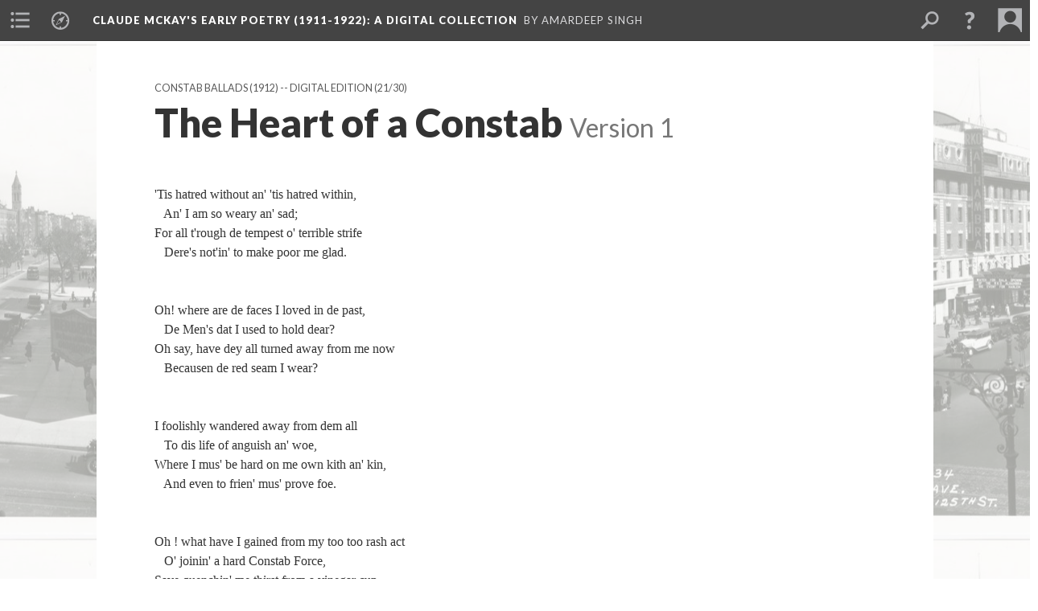

--- FILE ---
content_type: text/html; charset=UTF-8
request_url: https://scalar.lehigh.edu/mckay/the-heart-of-a-constab.1
body_size: 8058
content:
<?xml version="1.0" encoding="UTF-8"?>
<!DOCTYPE html>
<html xml:lang="en" lang="en"
	xmlns:rdf="http://www.w3.org/1999/02/22-rdf-syntax-ns#"
	xmlns:rdfs="http://www.w3.org/2000/01/rdf-schema#"
	xmlns:dc="http://purl.org/dc/elements/1.1/"
	xmlns:dcterms="http://purl.org/dc/terms/"
	xmlns:ctag="http://commontag.org/ns#"
	xmlns:art="http://simile.mit.edu/2003/10/ontologies/artstor#"
	xmlns:sioc="http://rdfs.org/sioc/ns#"
	xmlns:sioctypes="http://rdfs.org/sioc/types#"
	xmlns:foaf="http://xmlns.com/foaf/0.1/"
	xmlns:owl="http://www.w3.org/2002/07/owl#"
	xmlns:ov="http://open.vocab.org/terms/"
	xmlns:oac="http://www.openannotation.org/ns/"
	xmlns:scalar="http://scalar.usc.edu/2012/01/scalar-ns#"
	xmlns:shoah="http://tempuri.org/"
	xmlns:prov="http://www.w3.org/ns/prov#"
	xmlns:exif="http://ns.adobe.com/exif/1.0/"
	xmlns:iptc="http://ns.exiftool.ca/IPTC/IPTC/1.0/"
	xmlns:bibo="http://purl.org/ontology/bibo/"
	xmlns:id3="http://id3.org/id3v2.4.0#"
	xmlns:gpano="http://ns.google.com/photos/1.0/panorama/"
>
<head>
<title>The Heart of a Constab</title>
<base href="https://scalar.lehigh.edu/mckay/the-heart-of-a-constab.1" />
<meta name="description" content="Poem by Claude McKay. From &quot;Constab Ballads&quot; (1912)" />
<meta name="viewport" content="initial-scale=1, maximum-scale=1" />
<meta http-equiv="Content-Type" content="text/html; charset=UTF-8" />
<meta property="og:title" content="Claude McKay&#039;s Early Poetry (1911-1922): The Heart of a Constab" />
<meta property="og:site_name" content="Claude McKay&#039;s Early Poetry (1911-1922): A Digital Collection" />
<meta property="og:url" content="https://scalar.lehigh.edu/mckay/the-heart-of-a-constab" />
<meta property="og:description" content="Poem by Claude McKay. From &quot;Constab Ballads&quot; (1912)" />
<meta property="og:image" content="https://scalar.lehigh.edu/mckay/media/nypl-digitalcollections-45aff4c0-c630-0130-9e95-58d385a7bbd0-001-w.jpg" />
<meta property="og:type" content="article" />
<link rel="canonical" href="https://scalar.lehigh.edu/mckay/the-heart-of-a-constab" />
<link rel="shortcut icon" href="https://scalar.lehigh.edu/system/application/views/arbors/html5_RDFa/favicon_16.gif" />
<link rel="apple-touch-icon" href="https://scalar.lehigh.edu/system/application/views/arbors/html5_RDFa/favicon_114.jpg" />
<link id="urn" rel="scalar:urn" href="urn:scalar:version:9747" />
<link id="view" href="plain" />
<link id="default_view" href="plain" />
<link id="primary_role" rel="scalar:primary_role" href="http://scalar.usc.edu/2012/01/scalar-ns#Composite" />
<link id="scalar_version" href="2.6.9
" />
<link id="book_id" href="69" />
<link id="parent" href="https://scalar.lehigh.edu/mckay/" />
<link id="approot" href="https://scalar.lehigh.edu/system/application/" />
<link id="flowplayer_key" href="" />
<link id="soundcloud_id" href="" />
<link id="recaptcha2_site_key" href="6LfCABATAAAAAOsRajTRKynubzeWeb8Q_xyWgaEM" />
<link id="recaptcha_public_key" href="" />
<link id="google_maps_key" href="AIzaSyBu3q-qkMRJk0J3pRdmC6S8fQPvDhE5TxU" />
<link id="harvard_art_museums_key" href="" />
<link id="CI_elapsed_time" href="1.0832" />
<link type="text/css" rel="stylesheet" href="https://scalar.lehigh.edu/system/application/views/melons/cantaloupe/css/reset.css" />
<link type="text/css" rel="stylesheet" href="https://scalar.lehigh.edu/system/application/views/melons/cantaloupe/css/bootstrap.min.css" />
<link type="text/css" rel="stylesheet" href="https://scalar.lehigh.edu/system/application/views/melons/cantaloupe/css/bootstrap-accessibility.css" />
<link type="text/css" rel="stylesheet" href="https://scalar.lehigh.edu/system/application/views/melons/cantaloupe/../../widgets/mediaelement/css/annotorious.css" />
<link type="text/css" rel="stylesheet" href="https://scalar.lehigh.edu/system/application/views/melons/cantaloupe/../../widgets/mediaelement/mediaelement.css" />
<link type="text/css" rel="stylesheet" href="https://scalar.lehigh.edu/system/application/views/melons/cantaloupe/css/common.css" />
<link type="text/css" rel="stylesheet" href="https://scalar.lehigh.edu/system/application/views/melons/cantaloupe/css/scalarvis.css" />
<link type="text/css" rel="stylesheet" href="https://scalar.lehigh.edu/system/application/views/melons/cantaloupe/css/header.css" />
<link type="text/css" rel="stylesheet" href="https://scalar.lehigh.edu/system/application/views/melons/cantaloupe/css/widgets.css" />
<link type="text/css" rel="stylesheet" href="https://scalar.lehigh.edu/system/application/views/melons/cantaloupe/css/responsive.css" />
<link type="text/css" rel="stylesheet" href="https://scalar.lehigh.edu/system/application/views/melons/cantaloupe/css/timeline.css" />
<link type="text/css" rel="stylesheet" href="https://scalar.lehigh.edu/system/application/views/melons/cantaloupe/css/timeline.theme.scalar.css" />
<link type="text/css" rel="stylesheet" href="https://scalar.lehigh.edu/system/application/views/melons/cantaloupe/css/screen_print.css" media="screen,print" />
<script type="text/javascript" src="https://scalar.lehigh.edu/system/application/views/arbors/html5_RDFa/js/jquery-3.4.1.min.js"></script>
<script type="text/javascript" src="https://www.google.com/recaptcha/api.js?render=explicit"></script>
<script type="text/javascript" src="https://scalar.lehigh.edu/system/application/views/melons/cantaloupe/js/bootstrap.min.js"></script>
<script type="text/javascript" src="https://scalar.lehigh.edu/system/application/views/melons/cantaloupe/js/jquery.bootstrap-modal.js"></script>
<script type="text/javascript" src="https://scalar.lehigh.edu/system/application/views/melons/cantaloupe/js/jquery.bootstrap-accessibility.js"></script>
<script type="text/javascript" src="https://scalar.lehigh.edu/system/application/views/melons/cantaloupe/js/main.js"></script>
<script type="text/javascript" src="https://scalar.lehigh.edu/system/application/views/melons/cantaloupe/js/jquery.dotdotdot.js"></script>
<script type="text/javascript" src="https://scalar.lehigh.edu/system/application/views/melons/cantaloupe/js/jquery.scrollTo.min.js"></script>
<script type="text/javascript" src="https://scalar.lehigh.edu/system/application/views/melons/cantaloupe/js/scalarheader.jquery.js"></script>
<script type="text/javascript" src="https://scalar.lehigh.edu/system/application/views/melons/cantaloupe/js/scalarpage.jquery.js"></script>
<script type="text/javascript" src="https://scalar.lehigh.edu/system/application/views/melons/cantaloupe/js/scalarmedia.jquery.js"></script>
<script type="text/javascript" src="https://scalar.lehigh.edu/system/application/views/melons/cantaloupe/js/scalarmediadetails.jquery.js"></script>
<script type="text/javascript" src="https://scalar.lehigh.edu/system/application/views/melons/cantaloupe/js/scalarindex.jquery.js"></script>
<script type="text/javascript" src="https://scalar.lehigh.edu/system/application/views/melons/cantaloupe/js/scalarhelp.jquery.js"></script>
<script type="text/javascript" src="https://scalar.lehigh.edu/system/application/views/melons/cantaloupe/js/scalarcomments.jquery.js"></script>
<script type="text/javascript" src="https://scalar.lehigh.edu/system/application/views/melons/cantaloupe/js/scalarsearch.jquery.js"></script>
<script type="text/javascript" src="https://scalar.lehigh.edu/system/application/views/melons/cantaloupe/js/scalarvisualizations.jquery.js"></script>
<script type="text/javascript" src="https://scalar.lehigh.edu/system/application/views/melons/cantaloupe/js/scalarstructuredgallery.jquery.js"></script>
<script type="text/javascript" src="https://scalar.lehigh.edu/system/application/views/melons/cantaloupe/js/scalarwidgets.jquery.js"></script>
<script type="text/javascript" src="https://scalar.lehigh.edu/system/application/views/melons/cantaloupe/js/scalarlenses.jquery.js"></script>
<script type="text/javascript" src="https://scalar.lehigh.edu/system/application/views/melons/cantaloupe/js/jquery.tabbing.js"></script>
<style>
h1 {
    font-size: 2.5em; /* 40px/16=2.5em */
font-family: ‘Book Antiqua’, Georgia, Garamond, ‘Times New Roman’, Times, serif;
}

h2 {
    font-size: 1.875em; /* 30px/16=1.875em */
font-family: ‘Book Antiqua’, Georgia, Garamond, ‘Times New Roman’, Times, serif;
}

p {
    font-size: 0.875em; /* 14px/16=0.875em */
font-family: ‘Book Antiqua’, Georgia, Garamond, ‘Times New Roman’, Times, serif;
padding-right: 10px;
}

table, th, td {
    border: 1px solid black;
    padding: 10px;
margin: 10px;
}

th, td {
    padding: 10px;
}
tr:hover {background-color: #f5f5f5}

</style>
<script>
(function(i,s,o,g,r,a,m){i['GoogleAnalyticsObject']=r;i[r]=i[r]||function(){
  (i[r].q=i[r].q||[]).push(arguments)},i[r].l=1*new Date();a=s.createElement(o),
  m=s.getElementsByTagName(o)[0];a.async=1;a.src=g;m.parentNode.insertBefore(a,m)
  })(window,document,'script','https://www.google-analytics.com/analytics.js','ga');

  ga('create', 'UA-78752988-2', 'auto');
  ga('send', 'pageview');

</script>
</head>
<body class="primary_role_composite" style="background-image:url(https://scalar.lehigh.edu/mckay/media/nypl-digitalcollections-45aff4c0-c630-0130-9e95-58d385a7bbd0-001-w.jpg);">

<article role="main">
	<header>
		<noscript><div class="error notice-js-required"><p>This site requires Javascript to be turned on. Please <a href="http://www.btny.purdue.edu/enablejavascript.html">enable Javascript</a> and reload the page.</p></div></noscript>
		<!-- Book -->
		<span resource="https://scalar.lehigh.edu/mckay" typeof="scalar:Book">
			<span property="dcterms:title" content="Claude McKay&#039;s Early Poetry (1911-1922)"><a id="book-title" href="https://scalar.lehigh.edu/mckay/index"><span data-duplicatable="true">Claude McKay's Early Poetry (1911-1922)</span><span class="subtitle">: A Digital Collection</span></a></span>
			<a class="metadata" tabindex="-1" inert rel="dcterms:hasPart" href="https://scalar.lehigh.edu/mckay/the-heart-of-a-constab"></a>
			<a class="metadata" tabindex="-1" inert rel="dcterms:tableOfContents" href="https://scalar.lehigh.edu/mckay/toc"></a>
			<a class="metadata" tabindex="-1" inert rel="sioc:has_owner" href="https://scalar.lehigh.edu/mckay/users/48#index=0&role=author&listed=1"></a>
		</span>
		<span inert resource="https://scalar.lehigh.edu/mckay/toc" typeof="scalar:Page">
			<span class="metadata" property="dcterms:title">Main Menu</span>
			<a class="metadata" tabindex="-1" rel="dcterms:references" href="https://scalar.lehigh.edu/mckay/introduction-about-this-site#index=1"></a>
			<a class="metadata" tabindex="-1" rel="dcterms:references" href="https://scalar.lehigh.edu/mckay/constab-ballads-1912#index=2"></a>
			<a class="metadata" tabindex="-1" rel="dcterms:references" href="https://scalar.lehigh.edu/mckay/songs-of-jamaica-1912#index=3"></a>
			<a class="metadata" tabindex="-1" rel="dcterms:references" href="https://scalar.lehigh.edu/mckay/communist-poetry#index=4"></a>
			<a class="metadata" tabindex="-1" rel="dcterms:references" href="https://scalar.lehigh.edu/mckay/workers-dreadnought-poetry#index=5"></a>
			<a class="metadata" tabindex="-1" rel="dcterms:references" href="https://scalar.lehigh.edu/mckay/spring-in-new-hampshire--digital-edition#index=6"></a>
			<a class="metadata" tabindex="-1" rel="dcterms:references" href="https://scalar.lehigh.edu/mckay/harlem-shadows--digital-edition#index=7"></a>
			<a class="metadata" tabindex="-1" rel="dcterms:references" href="https://scalar.lehigh.edu/mckay/selected-poems-of-claude-mckay-1953#index=8"></a>
			<a class="metadata" tabindex="-1" rel="dcterms:references" href="https://scalar.lehigh.edu/mckay/criticism-and-contextual-essays#index=9"></a>
			<a class="metadata" tabindex="-1" rel="dcterms:references" href="https://scalar.lehigh.edu/mckay/works-cited#index=10"></a>
			<a class="metadata" tabindex="-1" rel="dcterms:references" href="https://scalar.lehigh.edu/mckay/teixml-editions#index=11"></a>
		</span>
		<span inert resource="https://scalar.lehigh.edu/mckay/introduction-about-this-site" typeof="scalar:Composite">
			<a class="metadata" tabindex="-1" rel="dcterms:hasVersion" href="https://scalar.lehigh.edu/mckay/introduction-about-this-site.18"></a>
			<a class="metadata" tabindex="-1" rel="dcterms:isPartOf" href="https://scalar.lehigh.edu/mckay"></a>
		</span>
		<span inert resource="https://scalar.lehigh.edu/mckay/introduction-about-this-site.18" typeof="scalar:Version">
			<span class="metadata" property="dcterms:title">Introduction: About this Site</span>
			<span class="metadata" property="dcterms:description">Amardeep Singh, Lehigh University</span>
			<a class="metadata" tabindex="-1" rel="dcterms:isVersionOf" href="https://scalar.lehigh.edu/mckay/introduction-about-this-site"></a>
		</span>
		<span inert resource="https://scalar.lehigh.edu/mckay/constab-ballads-1912" typeof="scalar:Composite">
			<a class="metadata" tabindex="-1" rel="dcterms:hasVersion" href="https://scalar.lehigh.edu/mckay/constab-ballads-1912.10"></a>
			<a class="metadata" tabindex="-1" rel="dcterms:isPartOf" href="https://scalar.lehigh.edu/mckay"></a>
		</span>
		<span inert resource="https://scalar.lehigh.edu/mckay/constab-ballads-1912.10" typeof="scalar:Version">
			<span class="metadata" property="dcterms:title">Constab Ballads (1912) -- Digital Edition</span>
			<span class="metadata" property="dcterms:description">Claude McKay's "Constab Ballads"</span>
			<a class="metadata" tabindex="-1" rel="dcterms:isVersionOf" href="https://scalar.lehigh.edu/mckay/constab-ballads-1912"></a>
		</span>
		<span inert resource="https://scalar.lehigh.edu/mckay/songs-of-jamaica-1912" typeof="scalar:Composite">
			<a class="metadata" tabindex="-1" rel="dcterms:hasVersion" href="https://scalar.lehigh.edu/mckay/songs-of-jamaica-1912.27"></a>
			<a class="metadata" tabindex="-1" rel="dcterms:isPartOf" href="https://scalar.lehigh.edu/mckay"></a>
		</span>
		<span inert resource="https://scalar.lehigh.edu/mckay/songs-of-jamaica-1912.27" typeof="scalar:Version">
			<span class="metadata" property="dcterms:title">Songs of Jamaica (1912): Digital Edition</span>
			<span class="metadata" property="dcterms:description">Book of poetry by Claude McKay. Preface by Walter Jekyll.</span>
			<a class="metadata" tabindex="-1" rel="dcterms:isVersionOf" href="https://scalar.lehigh.edu/mckay/songs-of-jamaica-1912"></a>
		</span>
		<span inert resource="https://scalar.lehigh.edu/mckay/communist-poetry" typeof="scalar:Composite">
			<a class="metadata" tabindex="-1" rel="dcterms:hasVersion" href="https://scalar.lehigh.edu/mckay/communist-poetry.27"></a>
			<a class="metadata" tabindex="-1" rel="dcterms:isPartOf" href="https://scalar.lehigh.edu/mckay"></a>
		</span>
		<span inert resource="https://scalar.lehigh.edu/mckay/communist-poetry.27" typeof="scalar:Version">
			<span class="metadata" property="dcterms:title">Early Uncollected Poetry (1911-1922)</span>
			<span class="metadata" property="dcterms:description">Uncollected Poems by Claude McKay published in Jamaican, British, and American magazines</span>
			<a class="metadata" tabindex="-1" rel="dcterms:isVersionOf" href="https://scalar.lehigh.edu/mckay/communist-poetry"></a>
		</span>
		<span inert resource="https://scalar.lehigh.edu/mckay/workers-dreadnought-poetry" typeof="scalar:Composite">
			<a class="metadata" tabindex="-1" rel="dcterms:hasVersion" href="https://scalar.lehigh.edu/mckay/workers-dreadnought-poetry.2"></a>
			<a class="metadata" tabindex="-1" rel="dcterms:isPartOf" href="https://scalar.lehigh.edu/mckay"></a>
		</span>
		<span inert resource="https://scalar.lehigh.edu/mckay/workers-dreadnought-poetry.2" typeof="scalar:Version">
			<span class="metadata" property="dcterms:title">Workers Dreadnought Poetry</span>
			<span class="metadata" property="dcterms:description"></span>
			<a class="metadata" tabindex="-1" rel="dcterms:isVersionOf" href="https://scalar.lehigh.edu/mckay/workers-dreadnought-poetry"></a>
		</span>
		<span inert resource="https://scalar.lehigh.edu/mckay/spring-in-new-hampshire--digital-edition" typeof="scalar:Composite">
			<a class="metadata" tabindex="-1" rel="dcterms:hasVersion" href="https://scalar.lehigh.edu/mckay/spring-in-new-hampshire--digital-edition.6"></a>
			<a class="metadata" tabindex="-1" rel="dcterms:isPartOf" href="https://scalar.lehigh.edu/mckay"></a>
		</span>
		<span inert resource="https://scalar.lehigh.edu/mckay/spring-in-new-hampshire--digital-edition.6" typeof="scalar:Version">
			<span class="metadata" property="dcterms:title">Spring in New Hampshire (1920): Digital Edition</span>
			<span class="metadata" property="dcterms:description"></span>
			<a class="metadata" tabindex="-1" rel="dcterms:isVersionOf" href="https://scalar.lehigh.edu/mckay/spring-in-new-hampshire--digital-edition"></a>
		</span>
		<span inert resource="https://scalar.lehigh.edu/mckay/harlem-shadows--digital-edition" typeof="scalar:Composite">
			<a class="metadata" tabindex="-1" rel="dcterms:hasVersion" href="https://scalar.lehigh.edu/mckay/harlem-shadows--digital-edition.10"></a>
			<a class="metadata" tabindex="-1" rel="dcterms:isPartOf" href="https://scalar.lehigh.edu/mckay"></a>
		</span>
		<span inert resource="https://scalar.lehigh.edu/mckay/harlem-shadows--digital-edition.10" typeof="scalar:Version">
			<span class="metadata" property="dcterms:title">Harlem Shadows (1922): Digital Edition</span>
			<span class="metadata" property="dcterms:description">Harlem Shadows Digital Edition</span>
			<a class="metadata" tabindex="-1" rel="dcterms:isVersionOf" href="https://scalar.lehigh.edu/mckay/harlem-shadows--digital-edition"></a>
		</span>
		<span inert resource="https://scalar.lehigh.edu/mckay/selected-poems-of-claude-mckay-1953" typeof="scalar:Composite">
			<a class="metadata" tabindex="-1" rel="dcterms:hasVersion" href="https://scalar.lehigh.edu/mckay/selected-poems-of-claude-mckay-1953.6"></a>
			<a class="metadata" tabindex="-1" rel="dcterms:isPartOf" href="https://scalar.lehigh.edu/mckay"></a>
		</span>
		<span inert resource="https://scalar.lehigh.edu/mckay/selected-poems-of-claude-mckay-1953.6" typeof="scalar:Version">
			<span class="metadata" property="dcterms:title">Selected Poems of Claude McKay (1953)</span>
			<span class="metadata" property="dcterms:description">Approximating the Table of Contents of "Selected Poems of Claude McKay"</span>
			<a class="metadata" tabindex="-1" rel="dcterms:isVersionOf" href="https://scalar.lehigh.edu/mckay/selected-poems-of-claude-mckay-1953"></a>
		</span>
		<span inert resource="https://scalar.lehigh.edu/mckay/criticism-and-contextual-essays" typeof="scalar:Composite">
			<a class="metadata" tabindex="-1" rel="dcterms:hasVersion" href="https://scalar.lehigh.edu/mckay/criticism-and-contextual-essays.8"></a>
			<a class="metadata" tabindex="-1" rel="dcterms:isPartOf" href="https://scalar.lehigh.edu/mckay"></a>
		</span>
		<span inert resource="https://scalar.lehigh.edu/mckay/criticism-and-contextual-essays.8" typeof="scalar:Version">
			<span class="metadata" property="dcterms:title">Criticism and Contextual Essays</span>
			<span class="metadata" property="dcterms:description"></span>
			<a class="metadata" tabindex="-1" rel="dcterms:isVersionOf" href="https://scalar.lehigh.edu/mckay/criticism-and-contextual-essays"></a>
		</span>
		<span inert resource="https://scalar.lehigh.edu/mckay/works-cited" typeof="scalar:Composite">
			<a class="metadata" tabindex="-1" rel="dcterms:hasVersion" href="https://scalar.lehigh.edu/mckay/works-cited.5"></a>
			<a class="metadata" tabindex="-1" rel="dcterms:isPartOf" href="https://scalar.lehigh.edu/mckay"></a>
		</span>
		<span inert resource="https://scalar.lehigh.edu/mckay/works-cited.5" typeof="scalar:Version">
			<span class="metadata" property="dcterms:title">Works Cited</span>
			<span class="metadata" property="dcterms:description">Works Cited for "Claude McKay's Early Poetry (1912-1922)"</span>
			<a class="metadata" tabindex="-1" rel="dcterms:isVersionOf" href="https://scalar.lehigh.edu/mckay/works-cited"></a>
		</span>
		<span inert resource="https://scalar.lehigh.edu/mckay/teixml-editions" typeof="scalar:Composite">
			<a class="metadata" tabindex="-1" rel="dcterms:hasVersion" href="https://scalar.lehigh.edu/mckay/teixml-editions.2"></a>
			<a class="metadata" tabindex="-1" rel="dcterms:isPartOf" href="https://scalar.lehigh.edu/mckay"></a>
		</span>
		<span inert resource="https://scalar.lehigh.edu/mckay/teixml-editions.2" typeof="scalar:Version">
			<span class="metadata" property="dcterms:title">TEI/XML Editions (in progress/coming soon)</span>
			<span class="metadata" property="dcterms:description">Links to TEI versions of these texts</span>
			<a class="metadata" tabindex="-1" rel="dcterms:isVersionOf" href="https://scalar.lehigh.edu/mckay/teixml-editions"></a>
		</span>
		<span resource="https://scalar.lehigh.edu/mckay/users/48" typeof="foaf:Person">
			<span class="metadata" aria-hidden="true" property="foaf:name">Amardeep Singh</span>
			<a class="metadata" tabindex="-1" aria-hidden="true" rel="foaf:homepage" href="http://www.electrostani.com"></a>
			<span class="metadata" aria-hidden="true" property="foaf:mbox_sha1sum">c185e79df2fca428277052b90841c4aba30044e1</span>
		</span>
		<!-- Page -->
		<h1 property="dcterms:title">The Heart of a Constab</h1>
		<span resource="https://scalar.lehigh.edu/mckay/the-heart-of-a-constab" typeof="scalar:Composite">
			<a class="metadata" tabindex="-1" inert rel="dcterms:hasVersion" href="https://scalar.lehigh.edu/mckay/the-heart-of-a-constab.1"></a>
			<a class="metadata" tabindex="-1" inert rel="dcterms:isPartOf" href="https://scalar.lehigh.edu/mckay"></a>
			<span class="metadata" aria-hidden="true" property="scalar:isLive">1</span>
			<a class="metadata" tabindex="-1" aria-hidden="true" rel="prov:wasAttributedTo" href="https://scalar.lehigh.edu/mckay/users/48"></a>
			<span class="metadata" aria-hidden="true" property="dcterms:created">2017-06-13T10:56:19+00:00</span>
			<a class="metadata" tabindex="-1" aria-hidden="true" rel="scalar:urn" href="urn:scalar:content:2958"></a>
		</span>
		<span resource="https://scalar.lehigh.edu/mckay/users/48" typeof="foaf:Person">
			<span class="metadata" aria-hidden="true" property="foaf:name">Amardeep Singh</span>
			<a class="metadata" tabindex="-1" aria-hidden="true" rel="foaf:homepage" href="http://www.electrostani.com"></a>
			<span class="metadata" aria-hidden="true" property="foaf:mbox_sha1sum">c185e79df2fca428277052b90841c4aba30044e1</span>
		</span>
		<span class="metadata" inert id="book-id">69</span>
		<a class="metadata" tabindex="-1" inert rel="dcterms:isVersionOf" href="https://scalar.lehigh.edu/mckay/the-heart-of-a-constab"></a>
		<span class="metadata" aria-hidden="true" property="ov:versionnumber">1</span>
		<span class="metadata" aria-hidden="true" property="dcterms:description">Poem by Claude McKay. From "Constab Ballads" (1912)</span>
		<span class="metadata" aria-hidden="true" property="scalar:defaultView">plain</span>
		<a class="metadata" tabindex="-1" aria-hidden="true" rel="prov:wasAttributedTo" href="https://scalar.lehigh.edu/mckay/users/48"></a>
		<span class="metadata" aria-hidden="true" property="dcterms:created">2017-06-13T10:56:19+00:00</span>
		<a class="metadata" tabindex="-1" aria-hidden="true" rel="scalar:urn" href="urn:scalar:version:9747"></a>
		<span resource="https://scalar.lehigh.edu/mckay/users/48" typeof="foaf:Person">
			<span class="metadata" aria-hidden="true" property="foaf:name">Amardeep Singh</span>
			<a class="metadata" tabindex="-1" aria-hidden="true" rel="foaf:homepage" href="http://www.electrostani.com"></a>
			<span class="metadata" aria-hidden="true" property="foaf:mbox_sha1sum">c185e79df2fca428277052b90841c4aba30044e1</span>
		</span>
	</header>
	<span property="sioc:content">&#39;Tis hatred without an&#39; &#39;tis hatred within,<br />&nbsp; &nbsp;An&#39; I am so weary an&#39; sad;<br />For all t&#39;rough de tempest o&#39; terrible strife<br />&nbsp; &nbsp;Dere&#39;s not&#39;in&#39; to make poor me glad.<br />&nbsp;<br />Oh! where are de faces I loved in de past,<br />&nbsp; &nbsp;De Men&#39;s dat I used to hold dear?<br />Oh say, have dey all turned away from me now<br />&nbsp; &nbsp;Becausen de red seam I wear?<br />&nbsp;<br />I foolishly wandered away from dem all<br />&nbsp; &nbsp;To dis life of anguish an&#39; woe,<br />Where I mus&#39; be hard on me own kith an&#39; kin,<br />&nbsp; &nbsp;And even to frien&#39; mus&#39; prove foe.<br />&nbsp;<br />Oh ! what have I gained from my too too rash act<br />&nbsp; &nbsp;O&#39; joinin&#39; a hard Constab Force,<br />Save quenchin&#39; me thirst from a vinegar cup,<br />&nbsp; &nbsp;De vinegar cup o&#39; remorse?<br />&nbsp;<br />I fought of a livin&#39; o&#39; pure honest toil,<br />&nbsp; &nbsp;To keep up dis slow-ebbin&#39; breath;<br />But no, de life surely is bendin&#39; me do&#39;n,<br />&nbsp; &nbsp;Is bendin&#39; me do&#39;n to de death.<br />&nbsp;<br />&#39;Tis grievous to think dat, while toilin&#39; on here,<br />&nbsp; &nbsp;My people won&#39;t love me again,<br />My people, my people, me owna black skin,<br />&nbsp; &nbsp;De wretched <span class="note" rev="scalar:has_note" resource="fought">fought </span>gives me such pain.<br />&nbsp;<br />But I&#39;ll leave it, my people, an&#39; come back to you,<br />&nbsp; &nbsp;I&#39;ll flee from de grief an&#39; turmoil;<br />I&#39;ll leave it, though flow&#39;rs here should line my path yet,<br />&nbsp; &nbsp;An&#39; come back to you an&#39; de soil.<br />&nbsp;<br />For &#39;tis hatred without an&#39; &#39;tis hatred within,<br />&nbsp; &nbsp;An&#39; how can I live <span class="note" rev="scalar:has_note" resource="dout">&#39;douten</span> heart?<br />Then oh for de country, de love o&#39; me soul,<br />&nbsp; &nbsp;From which I shall nevermore part!&nbsp;<br />&nbsp;</span>

	<section>
		<h1>This page has paths:</h1>
		<ol class="has_paths">
			<!-- Inward item -->
			<li resource="urn:scalar:path:11518:9747:21" typeof="oac:Annotation">
				<a inert rel="oac:hasBody" href="https://scalar.lehigh.edu/mckay/constab-ballads-1912.10"></a>
				<span resource="https://scalar.lehigh.edu/mckay/constab-ballads-1912" typeof="scalar:Composite">
					<a inert rel="dcterms:hasVersion" href="https://scalar.lehigh.edu/mckay/constab-ballads-1912.10"></a>
					<span class="metadata" aria-hidden="true" property="scalar:isLive">1</span>
					<a class="metadata" tabindex="-1" aria-hidden="true" rel="prov:wasAttributedTo" href="https://scalar.lehigh.edu/mckay/users/48"></a>
					<span class="metadata" aria-hidden="true" property="dcterms:created">2017-06-06T16:58:53+00:00</span>
					<a class="metadata" tabindex="-1" aria-hidden="true" rel="scalar:urn" href="urn:scalar:content:2928"></a>
				</span>
				<span resource="https://scalar.lehigh.edu/mckay/users/48" typeof="foaf:Person">
					<span class="metadata" aria-hidden="true" property="foaf:name">Amardeep Singh</span>
					<a class="metadata" tabindex="-1" aria-hidden="true" rel="foaf:homepage" href="http://www.electrostani.com"></a>
					<span class="metadata" aria-hidden="true" property="foaf:mbox_sha1sum">c185e79df2fca428277052b90841c4aba30044e1</span>
				</span>
				<span resource="https://scalar.lehigh.edu/mckay/constab-ballads-1912.10" typeof="scalar:Version">
					<a inert rel="dcterms:isVersionOf" href="https://scalar.lehigh.edu/mckay/constab-ballads-1912"></a>
					<span inert property="dcterms:title" content="Constab Ballads (1912) -- Digital Edition">
						<a href="https://scalar.lehigh.edu/mckay/constab-ballads-1912">Constab Ballads (1912) -- Digital Edition</a>
					</span>
					<span inert property="scalar:fullname">Amardeep Singh</span>
					<span class="metadata" aria-hidden="true" property="ov:versionnumber">10</span>
					<span class="metadata" aria-hidden="true" property="dcterms:description">Claude McKay's "Constab Ballads"</span>
					<span class="metadata" aria-hidden="true" property="scalar:defaultView">plain</span>
					<a class="metadata" tabindex="-1" aria-hidden="true" rel="prov:wasAttributedTo" href="https://scalar.lehigh.edu/mckay/users/48"></a>
					<span class="metadata" aria-hidden="true" property="dcterms:created">2018-03-22T16:39:54+00:00</span>
					<a class="metadata" tabindex="-1" aria-hidden="true" rel="scalar:urn" href="urn:scalar:version:11518"></a>
					<span class="metadata" aria-hidden="true" property="dcterms:spatial">17.9860598,-76.8135632</span>
				</span>
				<span inert resource="https://scalar.lehigh.edu/mckay/users/48" typeof="foaf:Person">
					<span class="metadata" aria-hidden="true" property="foaf:name">Amardeep Singh</span>
					<a class="metadata" tabindex="-1" aria-hidden="true" rel="foaf:homepage" href="http://www.electrostani.com"></a>
					<span class="metadata" aria-hidden="true" property="foaf:mbox_sha1sum">c185e79df2fca428277052b90841c4aba30044e1</span>
				</span>
				<a rel="oac:hasTarget" href="https://scalar.lehigh.edu/mckay/the-heart-of-a-constab.1#index=21"></a>
				<!-- Items that the inward item contains -->
				<aside>
					<h4>Contents of this path:</h4>
					<ol class="path_of">
						<li class="" resource="urn:scalar:path:11518:9686:1" typeof="oac:Annotation">
							<a rel="oac:hasBody" href="https://scalar.lehigh.edu/mckay/constab-ballads-1912.10"></a>
							<span inert resource="https://scalar.lehigh.edu/mckay/authors-preface-constab-ballads" typeof="scalar:Composite">
								<a rel="dcterms:hasVersion" href="https://scalar.lehigh.edu/mckay/authors-preface-constab-ballads.1"></a>
								<span class="metadata" aria-hidden="true" property="scalar:isLive">1</span>
								<a class="metadata" tabindex="-1" aria-hidden="true" rel="prov:wasAttributedTo" href="https://scalar.lehigh.edu/mckay/users/48"></a>
								<span class="metadata" aria-hidden="true" property="dcterms:created">2017-06-06T13:58:16+00:00</span>
								<a class="metadata" tabindex="-1" aria-hidden="true" rel="scalar:urn" href="urn:scalar:content:2903"></a>
							</span>
							<span inert resource="https://scalar.lehigh.edu/mckay/authors-preface-constab-ballads.1" typeof="scalar:Version">
								<a rel="dcterms:isVersionOf" href="https://scalar.lehigh.edu/mckay/authors-preface-constab-ballads"></a>
								<span property="dcterms:title" content="Author&#039;s Preface (&quot;Constab Ballads&quot;)">
									<a href="https://scalar.lehigh.edu/mckay/authors-preface-constab-ballads">Author's Preface ("Constab Ballads")</a>
								</span>
								<span class="metadata" aria-hidden="true" property="ov:versionnumber">1</span>
								<span class="metadata" aria-hidden="true" property="dcterms:description">Claude McKay's Preface to "Constab Ballads" (1912)</span>
								<span class="metadata" aria-hidden="true" property="scalar:defaultView">plain</span>
								<a class="metadata" tabindex="-1" aria-hidden="true" rel="prov:wasAttributedTo" href="https://scalar.lehigh.edu/mckay/users/48"></a>
								<span class="metadata" aria-hidden="true" property="dcterms:created">2017-06-06T13:58:16+00:00</span>
								<a class="metadata" tabindex="-1" aria-hidden="true" rel="scalar:urn" href="urn:scalar:version:9686"></a>
							</span>
							<a rel="oac:hasTarget" href="https://scalar.lehigh.edu/mckay/authors-preface-constab-ballads.1#index=1"></a>
						</li>
						<li class="" resource="urn:scalar:path:11518:9688:2" typeof="oac:Annotation">
							<a rel="oac:hasBody" href="https://scalar.lehigh.edu/mckay/constab-ballads-1912.10"></a>
							<span inert resource="https://scalar.lehigh.edu/mckay/de-route-march" typeof="scalar:Composite">
								<a rel="dcterms:hasVersion" href="https://scalar.lehigh.edu/mckay/de-route-march.1"></a>
								<span class="metadata" aria-hidden="true" property="scalar:isLive">1</span>
								<a class="metadata" tabindex="-1" aria-hidden="true" rel="prov:wasAttributedTo" href="https://scalar.lehigh.edu/mckay/users/48"></a>
								<span class="metadata" aria-hidden="true" property="dcterms:created">2017-06-06T14:00:32+00:00</span>
								<a class="metadata" tabindex="-1" aria-hidden="true" rel="scalar:urn" href="urn:scalar:content:2905"></a>
							</span>
							<span inert resource="https://scalar.lehigh.edu/mckay/de-route-march.1" typeof="scalar:Version">
								<a rel="dcterms:isVersionOf" href="https://scalar.lehigh.edu/mckay/de-route-march"></a>
								<span property="dcterms:title" content="De Route March">
									<a href="https://scalar.lehigh.edu/mckay/de-route-march">De Route March</a>
								</span>
								<span class="metadata" aria-hidden="true" property="ov:versionnumber">1</span>
								<span class="metadata" aria-hidden="true" property="dcterms:description">Poem by Claude McKay. From "Constab Ballads" (1912)</span>
								<span class="metadata" aria-hidden="true" property="scalar:defaultView">plain</span>
								<a class="metadata" tabindex="-1" aria-hidden="true" rel="prov:wasAttributedTo" href="https://scalar.lehigh.edu/mckay/users/48"></a>
								<span class="metadata" aria-hidden="true" property="dcterms:created">2017-06-06T14:00:32+00:00</span>
								<a class="metadata" tabindex="-1" aria-hidden="true" rel="scalar:urn" href="urn:scalar:version:9688"></a>
							</span>
							<a rel="oac:hasTarget" href="https://scalar.lehigh.edu/mckay/de-route-march.1#index=2"></a>
						</li>
						<li class="" resource="urn:scalar:path:11518:9865:3" typeof="oac:Annotation">
							<a rel="oac:hasBody" href="https://scalar.lehigh.edu/mckay/constab-ballads-1912.10"></a>
							<span inert resource="https://scalar.lehigh.edu/mckay/flat-foot-drill" typeof="scalar:Composite">
								<a rel="dcterms:hasVersion" href="https://scalar.lehigh.edu/mckay/flat-foot-drill.4"></a>
								<span class="metadata" aria-hidden="true" property="scalar:isLive">1</span>
								<a class="metadata" tabindex="-1" aria-hidden="true" rel="prov:wasAttributedTo" href="https://scalar.lehigh.edu/mckay/users/48"></a>
								<span class="metadata" aria-hidden="true" property="dcterms:created">2017-06-06T14:10:32+00:00</span>
								<a class="metadata" tabindex="-1" aria-hidden="true" rel="scalar:urn" href="urn:scalar:content:2908"></a>
							</span>
							<span inert resource="https://scalar.lehigh.edu/mckay/flat-foot-drill.4" typeof="scalar:Version">
								<a rel="dcterms:isVersionOf" href="https://scalar.lehigh.edu/mckay/flat-foot-drill"></a>
								<span property="dcterms:title" content="Flat-Foot Drill">
									<a href="https://scalar.lehigh.edu/mckay/flat-foot-drill">Flat-Foot Drill</a>
								</span>
								<span class="metadata" aria-hidden="true" property="ov:versionnumber">4</span>
								<span class="metadata" aria-hidden="true" property="dcterms:description">Poem by Claude McKay. From "Constab Ballads" (1912)</span>
								<span class="metadata" aria-hidden="true" property="scalar:defaultView">plain</span>
								<a class="metadata" tabindex="-1" aria-hidden="true" rel="prov:wasAttributedTo" href="https://scalar.lehigh.edu/mckay/users/48"></a>
								<span class="metadata" aria-hidden="true" property="dcterms:created">2017-06-21T14:11:53+00:00</span>
								<a class="metadata" tabindex="-1" aria-hidden="true" rel="scalar:urn" href="urn:scalar:version:9865"></a>
							</span>
							<a rel="oac:hasTarget" href="https://scalar.lehigh.edu/mckay/flat-foot-drill.4#index=3"></a>
						</li>
						<li class="" resource="urn:scalar:path:11518:11085:4" typeof="oac:Annotation">
							<a rel="oac:hasBody" href="https://scalar.lehigh.edu/mckay/constab-ballads-1912.10"></a>
							<span inert resource="https://scalar.lehigh.edu/mckay/bennies-departure" typeof="scalar:Composite">
								<a rel="dcterms:hasVersion" href="https://scalar.lehigh.edu/mckay/bennies-departure.5"></a>
								<span class="metadata" aria-hidden="true" property="scalar:isLive">1</span>
								<a class="metadata" tabindex="-1" aria-hidden="true" rel="prov:wasAttributedTo" href="https://scalar.lehigh.edu/mckay/users/48"></a>
								<span class="metadata" aria-hidden="true" property="dcterms:created">2017-06-06T14:13:49+00:00</span>
								<a class="metadata" tabindex="-1" aria-hidden="true" rel="scalar:urn" href="urn:scalar:content:2911"></a>
							</span>
							<span inert resource="https://scalar.lehigh.edu/mckay/bennies-departure.5" typeof="scalar:Version">
								<a rel="dcterms:isVersionOf" href="https://scalar.lehigh.edu/mckay/bennies-departure"></a>
								<span property="dcterms:title" content="Bennie&#039;s Departure">
									<a href="https://scalar.lehigh.edu/mckay/bennies-departure">Bennie's Departure</a>
								</span>
								<span class="metadata" aria-hidden="true" property="ov:versionnumber">5</span>
								<span class="metadata" aria-hidden="true" property="dcterms:description">Poem by Claude McKay. From "Constab Ballads" (1912)</span>
								<span class="metadata" aria-hidden="true" property="scalar:defaultView">plain</span>
								<a class="metadata" tabindex="-1" aria-hidden="true" rel="prov:wasAttributedTo" href="https://scalar.lehigh.edu/mckay/users/48"></a>
								<span class="metadata" aria-hidden="true" property="dcterms:created">2017-08-22T11:04:38+00:00</span>
								<a class="metadata" tabindex="-1" aria-hidden="true" rel="scalar:urn" href="urn:scalar:version:11085"></a>
							</span>
							<a rel="oac:hasTarget" href="https://scalar.lehigh.edu/mckay/bennies-departure.5#index=4"></a>
						</li>
						<li class="" resource="urn:scalar:path:11518:11086:5" typeof="oac:Annotation">
							<a rel="oac:hasBody" href="https://scalar.lehigh.edu/mckay/constab-ballads-1912.10"></a>
							<span inert resource="https://scalar.lehigh.edu/mckay/consolation" typeof="scalar:Composite">
								<a rel="dcterms:hasVersion" href="https://scalar.lehigh.edu/mckay/consolation.2"></a>
								<span class="metadata" aria-hidden="true" property="scalar:isLive">1</span>
								<a class="metadata" tabindex="-1" aria-hidden="true" rel="prov:wasAttributedTo" href="https://scalar.lehigh.edu/mckay/users/48"></a>
								<span class="metadata" aria-hidden="true" property="dcterms:created">2017-06-06T14:15:22+00:00</span>
								<a class="metadata" tabindex="-1" aria-hidden="true" rel="scalar:urn" href="urn:scalar:content:2913"></a>
							</span>
							<span inert resource="https://scalar.lehigh.edu/mckay/consolation.2" typeof="scalar:Version">
								<a rel="dcterms:isVersionOf" href="https://scalar.lehigh.edu/mckay/consolation"></a>
								<span property="dcterms:title" content="Consolation">
									<a href="https://scalar.lehigh.edu/mckay/consolation">Consolation</a>
								</span>
								<span class="metadata" aria-hidden="true" property="ov:versionnumber">2</span>
								<span class="metadata" aria-hidden="true" property="dcterms:description">Poem by Claude McKay. From "Constab Ballads" (1912)</span>
								<span class="metadata" aria-hidden="true" property="scalar:defaultView">plain</span>
								<a class="metadata" tabindex="-1" aria-hidden="true" rel="prov:wasAttributedTo" href="https://scalar.lehigh.edu/mckay/users/48"></a>
								<span class="metadata" aria-hidden="true" property="dcterms:created">2017-08-22T11:09:09+00:00</span>
								<a class="metadata" tabindex="-1" aria-hidden="true" rel="scalar:urn" href="urn:scalar:version:11086"></a>
							</span>
							<a rel="oac:hasTarget" href="https://scalar.lehigh.edu/mckay/consolation.2#index=5"></a>
						</li>
						<li class="" resource="urn:scalar:path:11518:9697:6" typeof="oac:Annotation">
							<a rel="oac:hasBody" href="https://scalar.lehigh.edu/mckay/constab-ballads-1912.10"></a>
							<span inert resource="https://scalar.lehigh.edu/mckay/fire-practice" typeof="scalar:Composite">
								<a rel="dcterms:hasVersion" href="https://scalar.lehigh.edu/mckay/fire-practice.1"></a>
								<span class="metadata" aria-hidden="true" property="scalar:isLive">1</span>
								<a class="metadata" tabindex="-1" aria-hidden="true" rel="prov:wasAttributedTo" href="https://scalar.lehigh.edu/mckay/users/48"></a>
								<span class="metadata" aria-hidden="true" property="dcterms:created">2017-06-06T14:21:02+00:00</span>
								<a class="metadata" tabindex="-1" aria-hidden="true" rel="scalar:urn" href="urn:scalar:content:2914"></a>
							</span>
							<span inert resource="https://scalar.lehigh.edu/mckay/fire-practice.1" typeof="scalar:Version">
								<a rel="dcterms:isVersionOf" href="https://scalar.lehigh.edu/mckay/fire-practice"></a>
								<span property="dcterms:title" content="Fire Practice">
									<a href="https://scalar.lehigh.edu/mckay/fire-practice">Fire Practice</a>
								</span>
								<span class="metadata" aria-hidden="true" property="ov:versionnumber">1</span>
								<span class="metadata" aria-hidden="true" property="dcterms:description">Poem by Claude McKay. From "Constab Ballads" (1912)</span>
								<span class="metadata" aria-hidden="true" property="scalar:defaultView">plain</span>
								<a class="metadata" tabindex="-1" aria-hidden="true" rel="prov:wasAttributedTo" href="https://scalar.lehigh.edu/mckay/users/48"></a>
								<span class="metadata" aria-hidden="true" property="dcterms:created">2017-06-06T14:21:02+00:00</span>
								<a class="metadata" tabindex="-1" aria-hidden="true" rel="scalar:urn" href="urn:scalar:version:9697"></a>
							</span>
							<a rel="oac:hasTarget" href="https://scalar.lehigh.edu/mckay/fire-practice.1#index=6"></a>
						</li>
						<li class="" resource="urn:scalar:path:11518:9698:7" typeof="oac:Annotation">
							<a rel="oac:hasBody" href="https://scalar.lehigh.edu/mckay/constab-ballads-1912.10"></a>
							<span inert resource="https://scalar.lehigh.edu/mckay/second-class-constable-alston" typeof="scalar:Composite">
								<a rel="dcterms:hasVersion" href="https://scalar.lehigh.edu/mckay/second-class-constable-alston.1"></a>
								<span class="metadata" aria-hidden="true" property="scalar:isLive">1</span>
								<a class="metadata" tabindex="-1" aria-hidden="true" rel="prov:wasAttributedTo" href="https://scalar.lehigh.edu/mckay/users/48"></a>
								<span class="metadata" aria-hidden="true" property="dcterms:created">2017-06-06T14:22:30+00:00</span>
								<a class="metadata" tabindex="-1" aria-hidden="true" rel="scalar:urn" href="urn:scalar:content:2915"></a>
							</span>
							<span inert resource="https://scalar.lehigh.edu/mckay/second-class-constable-alston.1" typeof="scalar:Version">
								<a rel="dcterms:isVersionOf" href="https://scalar.lehigh.edu/mckay/second-class-constable-alston"></a>
								<span property="dcterms:title" content="Second-Class Constable Alston">
									<a href="https://scalar.lehigh.edu/mckay/second-class-constable-alston">Second-Class Constable Alston</a>
								</span>
								<span class="metadata" aria-hidden="true" property="ov:versionnumber">1</span>
								<span class="metadata" aria-hidden="true" property="dcterms:description">Poem by Claude McKay. From "Constab Ballads" (1912)</span>
								<span class="metadata" aria-hidden="true" property="scalar:defaultView">plain</span>
								<a class="metadata" tabindex="-1" aria-hidden="true" rel="prov:wasAttributedTo" href="https://scalar.lehigh.edu/mckay/users/48"></a>
								<span class="metadata" aria-hidden="true" property="dcterms:created">2017-06-06T14:22:30+00:00</span>
								<a class="metadata" tabindex="-1" aria-hidden="true" rel="scalar:urn" href="urn:scalar:version:9698"></a>
							</span>
							<a rel="oac:hasTarget" href="https://scalar.lehigh.edu/mckay/second-class-constable-alston.1#index=7"></a>
						</li>
						<li class="" resource="urn:scalar:path:11518:11087:8" typeof="oac:Annotation">
							<a rel="oac:hasBody" href="https://scalar.lehigh.edu/mckay/constab-ballads-1912.10"></a>
							<span inert resource="https://scalar.lehigh.edu/mckay/last-words-of-the-dying-recruit" typeof="scalar:Composite">
								<a rel="dcterms:hasVersion" href="https://scalar.lehigh.edu/mckay/last-words-of-the-dying-recruit.2"></a>
								<span class="metadata" aria-hidden="true" property="scalar:isLive">1</span>
								<a class="metadata" tabindex="-1" aria-hidden="true" rel="prov:wasAttributedTo" href="https://scalar.lehigh.edu/mckay/users/48"></a>
								<span class="metadata" aria-hidden="true" property="dcterms:created">2017-06-06T14:25:04+00:00</span>
								<a class="metadata" tabindex="-1" aria-hidden="true" rel="scalar:urn" href="urn:scalar:content:2917"></a>
							</span>
							<span inert resource="https://scalar.lehigh.edu/mckay/last-words-of-the-dying-recruit.2" typeof="scalar:Version">
								<a rel="dcterms:isVersionOf" href="https://scalar.lehigh.edu/mckay/last-words-of-the-dying-recruit"></a>
								<span property="dcterms:title" content="Last Words of the Dying Recruit">
									<a href="https://scalar.lehigh.edu/mckay/last-words-of-the-dying-recruit">Last Words of the Dying Recruit</a>
								</span>
								<span class="metadata" aria-hidden="true" property="ov:versionnumber">2</span>
								<span class="metadata" aria-hidden="true" property="dcterms:description">Poem by Claude McKay. From "Constab Ballads" (1912)</span>
								<span class="metadata" aria-hidden="true" property="scalar:defaultView">plain</span>
								<a class="metadata" tabindex="-1" aria-hidden="true" rel="prov:wasAttributedTo" href="https://scalar.lehigh.edu/mckay/users/48"></a>
								<span class="metadata" aria-hidden="true" property="dcterms:created">2017-08-22T11:11:26+00:00</span>
								<a class="metadata" tabindex="-1" aria-hidden="true" rel="scalar:urn" href="urn:scalar:version:11087"></a>
							</span>
							<a rel="oac:hasTarget" href="https://scalar.lehigh.edu/mckay/last-words-of-the-dying-recruit.2#index=8"></a>
						</li>
						<li class="" resource="urn:scalar:path:11518:9701:9" typeof="oac:Annotation">
							<a rel="oac:hasBody" href="https://scalar.lehigh.edu/mckay/constab-ballads-1912.10"></a>
							<span inert resource="https://scalar.lehigh.edu/mckay/bound-fe-duty" typeof="scalar:Composite">
								<a rel="dcterms:hasVersion" href="https://scalar.lehigh.edu/mckay/bound-fe-duty.1"></a>
								<span class="metadata" aria-hidden="true" property="scalar:isLive">1</span>
								<a class="metadata" tabindex="-1" aria-hidden="true" rel="prov:wasAttributedTo" href="https://scalar.lehigh.edu/mckay/users/48"></a>
								<span class="metadata" aria-hidden="true" property="dcterms:created">2017-06-06T14:26:53+00:00</span>
								<a class="metadata" tabindex="-1" aria-hidden="true" rel="scalar:urn" href="urn:scalar:content:2918"></a>
							</span>
							<span inert resource="https://scalar.lehigh.edu/mckay/bound-fe-duty.1" typeof="scalar:Version">
								<a rel="dcterms:isVersionOf" href="https://scalar.lehigh.edu/mckay/bound-fe-duty"></a>
								<span property="dcterms:title" content="Bound Fe Duty">
									<a href="https://scalar.lehigh.edu/mckay/bound-fe-duty">Bound Fe Duty</a>
								</span>
								<span class="metadata" aria-hidden="true" property="ov:versionnumber">1</span>
								<span class="metadata" aria-hidden="true" property="dcterms:description">Poem by Claude McKay. From "Constab Ballads" (1912)</span>
								<span class="metadata" aria-hidden="true" property="scalar:defaultView">plain</span>
								<a class="metadata" tabindex="-1" aria-hidden="true" rel="prov:wasAttributedTo" href="https://scalar.lehigh.edu/mckay/users/48"></a>
								<span class="metadata" aria-hidden="true" property="dcterms:created">2017-06-06T14:26:53+00:00</span>
								<a class="metadata" tabindex="-1" aria-hidden="true" rel="scalar:urn" href="urn:scalar:version:9701"></a>
							</span>
							<a rel="oac:hasTarget" href="https://scalar.lehigh.edu/mckay/bound-fe-duty.1#index=9"></a>
						</li>
						<li class="" resource="urn:scalar:path:11518:9704:10" typeof="oac:Annotation">
							<a rel="oac:hasBody" href="https://scalar.lehigh.edu/mckay/constab-ballads-1912.10"></a>
							<span inert resource="https://scalar.lehigh.edu/mckay/bumming-1" typeof="scalar:Composite">
								<a rel="dcterms:hasVersion" href="https://scalar.lehigh.edu/mckay/bumming-1.1"></a>
								<span class="metadata" aria-hidden="true" property="scalar:isLive">1</span>
								<a class="metadata" tabindex="-1" aria-hidden="true" rel="prov:wasAttributedTo" href="https://scalar.lehigh.edu/mckay/users/48"></a>
								<span class="metadata" aria-hidden="true" property="dcterms:created">2017-06-06T14:31:19+00:00</span>
								<a class="metadata" tabindex="-1" aria-hidden="true" rel="scalar:urn" href="urn:scalar:content:2921"></a>
							</span>
							<span inert resource="https://scalar.lehigh.edu/mckay/bumming-1.1" typeof="scalar:Version">
								<a rel="dcterms:isVersionOf" href="https://scalar.lehigh.edu/mckay/bumming-1"></a>
								<span property="dcterms:title" content="Bumming">
									<a href="https://scalar.lehigh.edu/mckay/bumming-1">Bumming</a>
								</span>
								<span class="metadata" aria-hidden="true" property="ov:versionnumber">1</span>
								<span class="metadata" aria-hidden="true" property="dcterms:description">Poem by Claude McKay. From "Constab Ballads" (1912)</span>
								<span class="metadata" aria-hidden="true" property="scalar:defaultView">plain</span>
								<a class="metadata" tabindex="-1" aria-hidden="true" rel="prov:wasAttributedTo" href="https://scalar.lehigh.edu/mckay/users/48"></a>
								<span class="metadata" aria-hidden="true" property="dcterms:created">2017-06-06T14:31:19+00:00</span>
								<a class="metadata" tabindex="-1" aria-hidden="true" rel="scalar:urn" href="urn:scalar:version:9704"></a>
							</span>
							<a rel="oac:hasTarget" href="https://scalar.lehigh.edu/mckay/bumming-1.1#index=10"></a>
						</li>
						<li class="" resource="urn:scalar:path:11518:9706:11" typeof="oac:Annotation">
							<a rel="oac:hasBody" href="https://scalar.lehigh.edu/mckay/constab-ballads-1912.10"></a>
							<span inert resource="https://scalar.lehigh.edu/mckay/de-dog-drivers-frien" typeof="scalar:Composite">
								<a rel="dcterms:hasVersion" href="https://scalar.lehigh.edu/mckay/de-dog-drivers-frien.1"></a>
								<span class="metadata" aria-hidden="true" property="scalar:isLive">1</span>
								<a class="metadata" tabindex="-1" aria-hidden="true" rel="prov:wasAttributedTo" href="https://scalar.lehigh.edu/mckay/users/48"></a>
								<span class="metadata" aria-hidden="true" property="dcterms:created">2017-06-06T14:35:08+00:00</span>
								<a class="metadata" tabindex="-1" aria-hidden="true" rel="scalar:urn" href="urn:scalar:content:2923"></a>
							</span>
							<span inert resource="https://scalar.lehigh.edu/mckay/de-dog-drivers-frien.1" typeof="scalar:Version">
								<a rel="dcterms:isVersionOf" href="https://scalar.lehigh.edu/mckay/de-dog-drivers-frien"></a>
								<span property="dcterms:title" content="De Dog-Driver&#039;s Frien&#039;">
									<a href="https://scalar.lehigh.edu/mckay/de-dog-drivers-frien">De Dog-Driver's Frien'</a>
								</span>
								<span class="metadata" aria-hidden="true" property="ov:versionnumber">1</span>
								<span class="metadata" aria-hidden="true" property="dcterms:description">Poem by Claude McKay. From "Constab Ballads" (1912)</span>
								<span class="metadata" aria-hidden="true" property="scalar:defaultView">plain</span>
								<a class="metadata" tabindex="-1" aria-hidden="true" rel="prov:wasAttributedTo" href="https://scalar.lehigh.edu/mckay/users/48"></a>
								<span class="metadata" aria-hidden="true" property="dcterms:created">2017-06-06T14:35:08+00:00</span>
								<a class="metadata" tabindex="-1" aria-hidden="true" rel="scalar:urn" href="urn:scalar:version:9706"></a>
							</span>
							<a rel="oac:hasTarget" href="https://scalar.lehigh.edu/mckay/de-dog-drivers-frien.1#index=11"></a>
						</li>
						<li class="" resource="urn:scalar:path:11518:11088:12" typeof="oac:Annotation">
							<a rel="oac:hasBody" href="https://scalar.lehigh.edu/mckay/constab-ballads-1912.10"></a>
							<span inert resource="https://scalar.lehigh.edu/mckay/to-inspector-we-clark-on-his-return" typeof="scalar:Composite">
								<a rel="dcterms:hasVersion" href="https://scalar.lehigh.edu/mckay/to-inspector-we-clark-on-his-return.3"></a>
								<span class="metadata" aria-hidden="true" property="scalar:isLive">1</span>
								<a class="metadata" tabindex="-1" aria-hidden="true" rel="prov:wasAttributedTo" href="https://scalar.lehigh.edu/mckay/users/48"></a>
								<span class="metadata" aria-hidden="true" property="dcterms:created">2017-06-06T14:37:57+00:00</span>
								<a class="metadata" tabindex="-1" aria-hidden="true" rel="scalar:urn" href="urn:scalar:content:2924"></a>
							</span>
							<span inert resource="https://scalar.lehigh.edu/mckay/to-inspector-we-clark-on-his-return.3" typeof="scalar:Version">
								<a rel="dcterms:isVersionOf" href="https://scalar.lehigh.edu/mckay/to-inspector-we-clark-on-his-return"></a>
								<span property="dcterms:title" content="To Inspector W.E. Clark (On his Return)">
									<a href="https://scalar.lehigh.edu/mckay/to-inspector-we-clark-on-his-return">To Inspector W.E. Clark (On his Return)</a>
								</span>
								<span class="metadata" aria-hidden="true" property="ov:versionnumber">3</span>
								<span class="metadata" aria-hidden="true" property="dcterms:description">Poem by Claude McKay. From "Constab Ballads" (1912)</span>
								<span class="metadata" aria-hidden="true" property="scalar:defaultView">plain</span>
								<a class="metadata" tabindex="-1" aria-hidden="true" rel="prov:wasAttributedTo" href="https://scalar.lehigh.edu/mckay/users/48"></a>
								<span class="metadata" aria-hidden="true" property="dcterms:created">2017-08-22T11:41:39+00:00</span>
								<a class="metadata" tabindex="-1" aria-hidden="true" rel="scalar:urn" href="urn:scalar:version:11088"></a>
							</span>
							<a rel="oac:hasTarget" href="https://scalar.lehigh.edu/mckay/to-inspector-we-clark-on-his-return.3#index=12"></a>
						</li>
						<li class="" resource="urn:scalar:path:11518:9711:13" typeof="oac:Annotation">
							<a rel="oac:hasBody" href="https://scalar.lehigh.edu/mckay/constab-ballads-1912.10"></a>
							<span inert resource="https://scalar.lehigh.edu/mckay/papine-corner" typeof="scalar:Composite">
								<a rel="dcterms:hasVersion" href="https://scalar.lehigh.edu/mckay/papine-corner.2"></a>
								<span class="metadata" aria-hidden="true" property="scalar:isLive">1</span>
								<a class="metadata" tabindex="-1" aria-hidden="true" rel="prov:wasAttributedTo" href="https://scalar.lehigh.edu/mckay/users/48"></a>
								<span class="metadata" aria-hidden="true" property="dcterms:created">2017-06-06T14:43:44+00:00</span>
								<a class="metadata" tabindex="-1" aria-hidden="true" rel="scalar:urn" href="urn:scalar:content:2926"></a>
							</span>
							<span inert resource="https://scalar.lehigh.edu/mckay/papine-corner.2" typeof="scalar:Version">
								<a rel="dcterms:isVersionOf" href="https://scalar.lehigh.edu/mckay/papine-corner"></a>
								<span property="dcterms:title" content="Papine Corner">
									<a href="https://scalar.lehigh.edu/mckay/papine-corner">Papine Corner</a>
								</span>
								<span class="metadata" aria-hidden="true" property="ov:versionnumber">2</span>
								<span class="metadata" aria-hidden="true" property="dcterms:description">Poem by Claude McKay. From "Constab Ballads" (1912)</span>
								<span class="metadata" aria-hidden="true" property="scalar:defaultView">plain</span>
								<a class="metadata" tabindex="-1" aria-hidden="true" rel="prov:wasAttributedTo" href="https://scalar.lehigh.edu/mckay/users/48"></a>
								<span class="metadata" aria-hidden="true" property="dcterms:created">2017-06-06T14:46:44+00:00</span>
								<a class="metadata" tabindex="-1" aria-hidden="true" rel="scalar:urn" href="urn:scalar:version:9711"></a>
							</span>
							<a rel="oac:hasTarget" href="https://scalar.lehigh.edu/mckay/papine-corner.2#index=13"></a>
						</li>
						<li class="" resource="urn:scalar:path:11518:9715:14" typeof="oac:Annotation">
							<a rel="oac:hasBody" href="https://scalar.lehigh.edu/mckay/constab-ballads-1912.10"></a>
							<span inert resource="https://scalar.lehigh.edu/mckay/disillusioned" typeof="scalar:Composite">
								<a rel="dcterms:hasVersion" href="https://scalar.lehigh.edu/mckay/disillusioned.1"></a>
								<span class="metadata" aria-hidden="true" property="scalar:isLive">1</span>
								<a class="metadata" tabindex="-1" aria-hidden="true" rel="prov:wasAttributedTo" href="https://scalar.lehigh.edu/mckay/users/48"></a>
								<span class="metadata" aria-hidden="true" property="dcterms:created">2017-06-12T15:08:58+00:00</span>
								<a class="metadata" tabindex="-1" aria-hidden="true" rel="scalar:urn" href="urn:scalar:content:2930"></a>
							</span>
							<span inert resource="https://scalar.lehigh.edu/mckay/disillusioned.1" typeof="scalar:Version">
								<a rel="dcterms:isVersionOf" href="https://scalar.lehigh.edu/mckay/disillusioned"></a>
								<span property="dcterms:title" content="Disillusioned">
									<a href="https://scalar.lehigh.edu/mckay/disillusioned">Disillusioned</a>
								</span>
								<span class="metadata" aria-hidden="true" property="ov:versionnumber">1</span>
								<span class="metadata" aria-hidden="true" property="dcterms:description">Poem by Claude McKay. From "Constab Ballads" (1912)</span>
								<span class="metadata" aria-hidden="true" property="scalar:defaultView">plain</span>
								<a class="metadata" tabindex="-1" aria-hidden="true" rel="prov:wasAttributedTo" href="https://scalar.lehigh.edu/mckay/users/48"></a>
								<span class="metadata" aria-hidden="true" property="dcterms:created">2017-06-12T15:08:58+00:00</span>
								<a class="metadata" tabindex="-1" aria-hidden="true" rel="scalar:urn" href="urn:scalar:version:9715"></a>
							</span>
							<a rel="oac:hasTarget" href="https://scalar.lehigh.edu/mckay/disillusioned.1#index=14"></a>
						</li>
						<li class="" resource="urn:scalar:path:11518:10824:15" typeof="oac:Annotation">
							<a rel="oac:hasBody" href="https://scalar.lehigh.edu/mckay/constab-ballads-1912.10"></a>
							<span inert resource="https://scalar.lehigh.edu/mckay/cotch-donkey" typeof="scalar:Composite">
								<a rel="dcterms:hasVersion" href="https://scalar.lehigh.edu/mckay/cotch-donkey.3"></a>
								<span class="metadata" aria-hidden="true" property="scalar:isLive">1</span>
								<a class="metadata" tabindex="-1" aria-hidden="true" rel="prov:wasAttributedTo" href="https://scalar.lehigh.edu/mckay/users/48"></a>
								<span class="metadata" aria-hidden="true" property="dcterms:created">2017-06-12T15:14:25+00:00</span>
								<a class="metadata" tabindex="-1" aria-hidden="true" rel="scalar:urn" href="urn:scalar:content:2933"></a>
							</span>
							<span inert resource="https://scalar.lehigh.edu/mckay/cotch-donkey.3" typeof="scalar:Version">
								<a rel="dcterms:isVersionOf" href="https://scalar.lehigh.edu/mckay/cotch-donkey"></a>
								<span property="dcterms:title" content="Cotch Donkey">
									<a href="https://scalar.lehigh.edu/mckay/cotch-donkey">Cotch Donkey</a>
								</span>
								<span class="metadata" aria-hidden="true" property="ov:versionnumber">3</span>
								<span class="metadata" aria-hidden="true" property="dcterms:description">Poem by Claude McKay. From "Constab Ballads" (1912); Daily Gleaner (October 1911)</span>
								<span class="metadata" aria-hidden="true" property="scalar:defaultView">plain</span>
								<a class="metadata" tabindex="-1" aria-hidden="true" rel="prov:wasAttributedTo" href="https://scalar.lehigh.edu/mckay/users/48"></a>
								<span class="metadata" aria-hidden="true" property="dcterms:created">2017-07-18T17:58:59+00:00</span>
								<a class="metadata" tabindex="-1" aria-hidden="true" rel="scalar:urn" href="urn:scalar:version:10824"></a>
							</span>
							<a rel="oac:hasTarget" href="https://scalar.lehigh.edu/mckay/cotch-donkey.3#index=15"></a>
						</li>
						<li class="" resource="urn:scalar:path:11518:9727:16" typeof="oac:Annotation">
							<a rel="oac:hasBody" href="https://scalar.lehigh.edu/mckay/constab-ballads-1912.10"></a>
							<span inert resource="https://scalar.lehigh.edu/mckay/me-whoppin-big-tree-boy" typeof="scalar:Composite">
								<a rel="dcterms:hasVersion" href="https://scalar.lehigh.edu/mckay/me-whoppin-big-tree-boy.2"></a>
								<span class="metadata" aria-hidden="true" property="scalar:isLive">1</span>
								<a class="metadata" tabindex="-1" aria-hidden="true" rel="prov:wasAttributedTo" href="https://scalar.lehigh.edu/mckay/users/48"></a>
								<span class="metadata" aria-hidden="true" property="dcterms:created">2017-06-12T15:33:54+00:00</span>
								<a class="metadata" tabindex="-1" aria-hidden="true" rel="scalar:urn" href="urn:scalar:content:2936"></a>
							</span>
							<span inert resource="https://scalar.lehigh.edu/mckay/me-whoppin-big-tree-boy.2" typeof="scalar:Version">
								<a rel="dcterms:isVersionOf" href="https://scalar.lehigh.edu/mckay/me-whoppin-big-tree-boy"></a>
								<span property="dcterms:title" content="Me Whoppin&#039; Big-Tree Boy">
									<a href="https://scalar.lehigh.edu/mckay/me-whoppin-big-tree-boy">Me Whoppin' Big-Tree Boy</a>
								</span>
								<span class="metadata" aria-hidden="true" property="ov:versionnumber">2</span>
								<span class="metadata" aria-hidden="true" property="dcterms:description">Poem by Claude McKay. From "Constab Ballads" (1912)</span>
								<span class="metadata" aria-hidden="true" property="scalar:defaultView">plain</span>
								<a class="metadata" tabindex="-1" aria-hidden="true" rel="prov:wasAttributedTo" href="https://scalar.lehigh.edu/mckay/users/48"></a>
								<span class="metadata" aria-hidden="true" property="dcterms:created">2017-06-12T15:39:38+00:00</span>
								<a class="metadata" tabindex="-1" aria-hidden="true" rel="scalar:urn" href="urn:scalar:version:9727"></a>
							</span>
							<a rel="oac:hasTarget" href="https://scalar.lehigh.edu/mckay/me-whoppin-big-tree-boy.2#index=16"></a>
						</li>
						<li class="" resource="urn:scalar:path:11518:9725:17" typeof="oac:Annotation">
							<a rel="oac:hasBody" href="https://scalar.lehigh.edu/mckay/constab-ballads-1912.10"></a>
							<span inert resource="https://scalar.lehigh.edu/mckay/a-recruit-on-the-corpy" typeof="scalar:Composite">
								<a rel="dcterms:hasVersion" href="https://scalar.lehigh.edu/mckay/a-recruit-on-the-corpy.1"></a>
								<span class="metadata" aria-hidden="true" property="scalar:isLive">1</span>
								<a class="metadata" tabindex="-1" aria-hidden="true" rel="prov:wasAttributedTo" href="https://scalar.lehigh.edu/mckay/users/48"></a>
								<span class="metadata" aria-hidden="true" property="dcterms:created">2017-06-12T15:38:32+00:00</span>
								<a class="metadata" tabindex="-1" aria-hidden="true" rel="scalar:urn" href="urn:scalar:content:2940"></a>
							</span>
							<span inert resource="https://scalar.lehigh.edu/mckay/a-recruit-on-the-corpy.1" typeof="scalar:Version">
								<a rel="dcterms:isVersionOf" href="https://scalar.lehigh.edu/mckay/a-recruit-on-the-corpy"></a>
								<span property="dcterms:title" content="A Recruit on the Corpy">
									<a href="https://scalar.lehigh.edu/mckay/a-recruit-on-the-corpy">A Recruit on the Corpy</a>
								</span>
								<span class="metadata" aria-hidden="true" property="ov:versionnumber">1</span>
								<span class="metadata" aria-hidden="true" property="dcterms:description">Poem by Claude McKay. From "Constab Ballads" (1912)</span>
								<span class="metadata" aria-hidden="true" property="scalar:defaultView">plain</span>
								<a class="metadata" tabindex="-1" aria-hidden="true" rel="prov:wasAttributedTo" href="https://scalar.lehigh.edu/mckay/users/48"></a>
								<span class="metadata" aria-hidden="true" property="dcterms:created">2017-06-12T15:38:32+00:00</span>
								<a class="metadata" tabindex="-1" aria-hidden="true" rel="scalar:urn" href="urn:scalar:version:9725"></a>
							</span>
							<a rel="oac:hasTarget" href="https://scalar.lehigh.edu/mckay/a-recruit-on-the-corpy.1#index=17"></a>
						</li>
						<li class="" resource="urn:scalar:path:11518:9735:18" typeof="oac:Annotation">
							<a rel="oac:hasBody" href="https://scalar.lehigh.edu/mckay/constab-ballads-1912.10"></a>
							<span inert resource="https://scalar.lehigh.edu/mckay/pay-day" typeof="scalar:Composite">
								<a rel="dcterms:hasVersion" href="https://scalar.lehigh.edu/mckay/pay-day.1"></a>
								<span class="metadata" aria-hidden="true" property="scalar:isLive">1</span>
								<a class="metadata" tabindex="-1" aria-hidden="true" rel="prov:wasAttributedTo" href="https://scalar.lehigh.edu/mckay/users/48"></a>
								<span class="metadata" aria-hidden="true" property="dcterms:created">2017-06-12T15:56:45+00:00</span>
								<a class="metadata" tabindex="-1" aria-hidden="true" rel="scalar:urn" href="urn:scalar:content:2949"></a>
							</span>
							<span inert resource="https://scalar.lehigh.edu/mckay/pay-day.1" typeof="scalar:Version">
								<a rel="dcterms:isVersionOf" href="https://scalar.lehigh.edu/mckay/pay-day"></a>
								<span property="dcterms:title" content="Pay-Day">
									<a href="https://scalar.lehigh.edu/mckay/pay-day">Pay-Day</a>
								</span>
								<span class="metadata" aria-hidden="true" property="ov:versionnumber">1</span>
								<span class="metadata" aria-hidden="true" property="dcterms:description">Poem by Claude McKay. From "Constab Ballads" (1912)</span>
								<span class="metadata" aria-hidden="true" property="scalar:defaultView">plain</span>
								<a class="metadata" tabindex="-1" aria-hidden="true" rel="prov:wasAttributedTo" href="https://scalar.lehigh.edu/mckay/users/48"></a>
								<span class="metadata" aria-hidden="true" property="dcterms:created">2017-06-12T15:56:45+00:00</span>
								<a class="metadata" tabindex="-1" aria-hidden="true" rel="scalar:urn" href="urn:scalar:version:9735"></a>
							</span>
							<a rel="oac:hasTarget" href="https://scalar.lehigh.edu/mckay/pay-day.1#index=18"></a>
						</li>
						<li class="" resource="urn:scalar:path:11518:9738:19" typeof="oac:Annotation">
							<a rel="oac:hasBody" href="https://scalar.lehigh.edu/mckay/constab-ballads-1912.10"></a>
							<span inert resource="https://scalar.lehigh.edu/mckay/the-apple-womans-complaint" typeof="scalar:Composite">
								<a rel="dcterms:hasVersion" href="https://scalar.lehigh.edu/mckay/the-apple-womans-complaint.1"></a>
								<span class="metadata" aria-hidden="true" property="scalar:isLive">1</span>
								<a class="metadata" tabindex="-1" aria-hidden="true" rel="prov:wasAttributedTo" href="https://scalar.lehigh.edu/mckay/users/48"></a>
								<span class="metadata" aria-hidden="true" property="dcterms:created">2017-06-12T16:06:25+00:00</span>
								<a class="metadata" tabindex="-1" aria-hidden="true" rel="scalar:urn" href="urn:scalar:content:2952"></a>
							</span>
							<span inert resource="https://scalar.lehigh.edu/mckay/the-apple-womans-complaint.1" typeof="scalar:Version">
								<a rel="dcterms:isVersionOf" href="https://scalar.lehigh.edu/mckay/the-apple-womans-complaint"></a>
								<span property="dcterms:title" content="The Apple-Woman&#039;s Complaint">
									<a href="https://scalar.lehigh.edu/mckay/the-apple-womans-complaint">The Apple-Woman's Complaint</a>
								</span>
								<span class="metadata" aria-hidden="true" property="ov:versionnumber">1</span>
								<span class="metadata" aria-hidden="true" property="dcterms:description">Poem by Claude McKay. From "Constab Ballads" (1912)</span>
								<span class="metadata" aria-hidden="true" property="scalar:defaultView">plain</span>
								<a class="metadata" tabindex="-1" aria-hidden="true" rel="prov:wasAttributedTo" href="https://scalar.lehigh.edu/mckay/users/48"></a>
								<span class="metadata" aria-hidden="true" property="dcterms:created">2017-06-12T16:06:25+00:00</span>
								<a class="metadata" tabindex="-1" aria-hidden="true" rel="scalar:urn" href="urn:scalar:version:9738"></a>
							</span>
							<a rel="oac:hasTarget" href="https://scalar.lehigh.edu/mckay/the-apple-womans-complaint.1#index=19"></a>
						</li>
						<li class="prev-page" resource="urn:scalar:path:11518:9744:20" typeof="oac:Annotation">
							<a rel="oac:hasBody" href="https://scalar.lehigh.edu/mckay/constab-ballads-1912.10"></a>
							<span inert resource="https://scalar.lehigh.edu/mckay/knutsford-park-races" typeof="scalar:Composite">
								<a rel="dcterms:hasVersion" href="https://scalar.lehigh.edu/mckay/knutsford-park-races.2"></a>
								<span class="metadata" aria-hidden="true" property="scalar:isLive">1</span>
								<a class="metadata" tabindex="-1" aria-hidden="true" rel="prov:wasAttributedTo" href="https://scalar.lehigh.edu/mckay/users/48"></a>
								<span class="metadata" aria-hidden="true" property="dcterms:created">2017-06-13T10:44:47+00:00</span>
								<a class="metadata" tabindex="-1" aria-hidden="true" rel="scalar:urn" href="urn:scalar:content:2955"></a>
							</span>
							<span inert resource="https://scalar.lehigh.edu/mckay/knutsford-park-races.2" typeof="scalar:Version">
								<a rel="dcterms:isVersionOf" href="https://scalar.lehigh.edu/mckay/knutsford-park-races"></a>
								<span property="dcterms:title" content="Knutsford Park Races">
									<a href="https://scalar.lehigh.edu/mckay/knutsford-park-races">Knutsford Park Races</a>
								</span>
								<span class="metadata" aria-hidden="true" property="ov:versionnumber">2</span>
								<span class="metadata" aria-hidden="true" property="dcterms:description">Poem by Claude McKay. From "Constab Ballads" (1912)</span>
								<span class="metadata" aria-hidden="true" property="scalar:defaultView">plain</span>
								<a class="metadata" tabindex="-1" aria-hidden="true" rel="prov:wasAttributedTo" href="https://scalar.lehigh.edu/mckay/users/48"></a>
								<span class="metadata" aria-hidden="true" property="dcterms:created">2017-06-13T10:51:02+00:00</span>
								<a class="metadata" tabindex="-1" aria-hidden="true" rel="scalar:urn" href="urn:scalar:version:9744"></a>
							</span>
							<a rel="oac:hasTarget" href="https://scalar.lehigh.edu/mckay/knutsford-park-races.2#index=20"></a>
						</li>
						<li class="current-page" resource="urn:scalar:path:11518:9747:21" typeof="oac:Annotation">
							<a rel="oac:hasBody" href="https://scalar.lehigh.edu/mckay/constab-ballads-1912.10"></a>
							<span inert resource="https://scalar.lehigh.edu/mckay/the-heart-of-a-constab" typeof="scalar:Composite">
								<a rel="dcterms:hasVersion" href="https://scalar.lehigh.edu/mckay/the-heart-of-a-constab.1"></a>
								<span class="metadata" aria-hidden="true" property="scalar:isLive">1</span>
								<a class="metadata" tabindex="-1" aria-hidden="true" rel="prov:wasAttributedTo" href="https://scalar.lehigh.edu/mckay/users/48"></a>
								<span class="metadata" aria-hidden="true" property="dcterms:created">2017-06-13T10:56:19+00:00</span>
								<a class="metadata" tabindex="-1" aria-hidden="true" rel="scalar:urn" href="urn:scalar:content:2958"></a>
							</span>
							<span inert resource="https://scalar.lehigh.edu/mckay/the-heart-of-a-constab.1" typeof="scalar:Version">
								<a rel="dcterms:isVersionOf" href="https://scalar.lehigh.edu/mckay/the-heart-of-a-constab"></a>
								<span property="dcterms:title" content="The Heart of a Constab">
									<a href="https://scalar.lehigh.edu/mckay/the-heart-of-a-constab">The Heart of a Constab</a>
								</span>
								<span class="metadata" aria-hidden="true" property="ov:versionnumber">1</span>
								<span class="metadata" aria-hidden="true" property="dcterms:description">Poem by Claude McKay. From "Constab Ballads" (1912)</span>
								<span class="metadata" aria-hidden="true" property="scalar:defaultView">plain</span>
								<a class="metadata" tabindex="-1" aria-hidden="true" rel="prov:wasAttributedTo" href="https://scalar.lehigh.edu/mckay/users/48"></a>
								<span class="metadata" aria-hidden="true" property="dcterms:created">2017-06-13T10:56:19+00:00</span>
								<a class="metadata" tabindex="-1" aria-hidden="true" rel="scalar:urn" href="urn:scalar:version:9747"></a>
							</span>
							<a rel="oac:hasTarget" href="https://scalar.lehigh.edu/mckay/the-heart-of-a-constab.1#index=21"></a>
						</li>
						<li class="next-page" resource="urn:scalar:path:11518:9749:22" typeof="oac:Annotation">
							<a rel="oac:hasBody" href="https://scalar.lehigh.edu/mckay/constab-ballads-1912.10"></a>
							<span inert resource="https://scalar.lehigh.edu/mckay/fe-me-sal" typeof="scalar:Composite">
								<a rel="dcterms:hasVersion" href="https://scalar.lehigh.edu/mckay/fe-me-sal.1"></a>
								<span class="metadata" aria-hidden="true" property="scalar:isLive">1</span>
								<a class="metadata" tabindex="-1" aria-hidden="true" rel="prov:wasAttributedTo" href="https://scalar.lehigh.edu/mckay/users/48"></a>
								<span class="metadata" aria-hidden="true" property="dcterms:created">2017-06-13T11:02:44+00:00</span>
								<a class="metadata" tabindex="-1" aria-hidden="true" rel="scalar:urn" href="urn:scalar:content:2960"></a>
							</span>
							<span inert resource="https://scalar.lehigh.edu/mckay/fe-me-sal.1" typeof="scalar:Version">
								<a rel="dcterms:isVersionOf" href="https://scalar.lehigh.edu/mckay/fe-me-sal"></a>
								<span property="dcterms:title" content="Fe Me Sal">
									<a href="https://scalar.lehigh.edu/mckay/fe-me-sal">Fe Me Sal</a>
								</span>
								<span class="metadata" aria-hidden="true" property="ov:versionnumber">1</span>
								<span class="metadata" aria-hidden="true" property="dcterms:description">Poem by Claude McKay. From "Constab Ballads" (1912)</span>
								<span class="metadata" aria-hidden="true" property="scalar:defaultView">plain</span>
								<a class="metadata" tabindex="-1" aria-hidden="true" rel="prov:wasAttributedTo" href="https://scalar.lehigh.edu/mckay/users/48"></a>
								<span class="metadata" aria-hidden="true" property="dcterms:created">2017-06-13T11:02:44+00:00</span>
								<a class="metadata" tabindex="-1" aria-hidden="true" rel="scalar:urn" href="urn:scalar:version:9749"></a>
							</span>
							<a rel="oac:hasTarget" href="https://scalar.lehigh.edu/mckay/fe-me-sal.1#index=22"></a>
						</li>
						<li class="" resource="urn:scalar:path:11518:9753:23" typeof="oac:Annotation">
							<a rel="oac:hasBody" href="https://scalar.lehigh.edu/mckay/constab-ballads-1912.10"></a>
							<span inert resource="https://scalar.lehigh.edu/mckay/the-bobby-to-the-sneering-lady" typeof="scalar:Composite">
								<a rel="dcterms:hasVersion" href="https://scalar.lehigh.edu/mckay/the-bobby-to-the-sneering-lady.2"></a>
								<span class="metadata" aria-hidden="true" property="scalar:isLive">1</span>
								<a class="metadata" tabindex="-1" aria-hidden="true" rel="prov:wasAttributedTo" href="https://scalar.lehigh.edu/mckay/users/48"></a>
								<span class="metadata" aria-hidden="true" property="dcterms:created">2017-06-13T11:08:43+00:00</span>
								<a class="metadata" tabindex="-1" aria-hidden="true" rel="scalar:urn" href="urn:scalar:content:2963"></a>
							</span>
							<span inert resource="https://scalar.lehigh.edu/mckay/the-bobby-to-the-sneering-lady.2" typeof="scalar:Version">
								<a rel="dcterms:isVersionOf" href="https://scalar.lehigh.edu/mckay/the-bobby-to-the-sneering-lady"></a>
								<span property="dcterms:title" content="The Bobby to the Sneering Lady">
									<a href="https://scalar.lehigh.edu/mckay/the-bobby-to-the-sneering-lady">The Bobby to the Sneering Lady</a>
								</span>
								<span class="metadata" aria-hidden="true" property="ov:versionnumber">2</span>
								<span class="metadata" aria-hidden="true" property="dcterms:description">Poem by Claude McKay. From "Constab Ballads" (1912)</span>
								<span class="metadata" aria-hidden="true" property="scalar:defaultView">plain</span>
								<a class="metadata" tabindex="-1" aria-hidden="true" rel="prov:wasAttributedTo" href="https://scalar.lehigh.edu/mckay/users/48"></a>
								<span class="metadata" aria-hidden="true" property="dcterms:created">2017-06-13T11:09:27+00:00</span>
								<a class="metadata" tabindex="-1" aria-hidden="true" rel="scalar:urn" href="urn:scalar:version:9753"></a>
							</span>
							<a rel="oac:hasTarget" href="https://scalar.lehigh.edu/mckay/the-bobby-to-the-sneering-lady.2#index=23"></a>
						</li>
						<li class="" resource="urn:scalar:path:11518:9756:24" typeof="oac:Annotation">
							<a rel="oac:hasBody" href="https://scalar.lehigh.edu/mckay/constab-ballads-1912.10"></a>
							<span inert resource="https://scalar.lehigh.edu/mckay/the-malingerer" typeof="scalar:Composite">
								<a rel="dcterms:hasVersion" href="https://scalar.lehigh.edu/mckay/the-malingerer.1"></a>
								<span class="metadata" aria-hidden="true" property="scalar:isLive">1</span>
								<a class="metadata" tabindex="-1" aria-hidden="true" rel="prov:wasAttributedTo" href="https://scalar.lehigh.edu/mckay/users/48"></a>
								<span class="metadata" aria-hidden="true" property="dcterms:created">2017-06-13T11:15:04+00:00</span>
								<a class="metadata" tabindex="-1" aria-hidden="true" rel="scalar:urn" href="urn:scalar:content:2966"></a>
							</span>
							<span inert resource="https://scalar.lehigh.edu/mckay/the-malingerer.1" typeof="scalar:Version">
								<a rel="dcterms:isVersionOf" href="https://scalar.lehigh.edu/mckay/the-malingerer"></a>
								<span property="dcterms:title" content="The Malingerer">
									<a href="https://scalar.lehigh.edu/mckay/the-malingerer">The Malingerer</a>
								</span>
								<span class="metadata" aria-hidden="true" property="ov:versionnumber">1</span>
								<span class="metadata" aria-hidden="true" property="dcterms:description">Poem by Claude McKay. From "Constab Ballads" (1912)</span>
								<span class="metadata" aria-hidden="true" property="scalar:defaultView">plain</span>
								<a class="metadata" tabindex="-1" aria-hidden="true" rel="prov:wasAttributedTo" href="https://scalar.lehigh.edu/mckay/users/48"></a>
								<span class="metadata" aria-hidden="true" property="dcterms:created">2017-06-13T11:15:04+00:00</span>
								<a class="metadata" tabindex="-1" aria-hidden="true" rel="scalar:urn" href="urn:scalar:version:9756"></a>
							</span>
							<a rel="oac:hasTarget" href="https://scalar.lehigh.edu/mckay/the-malingerer.1#index=24"></a>
						</li>
						<li class="" resource="urn:scalar:path:11518:9757:25" typeof="oac:Annotation">
							<a rel="oac:hasBody" href="https://scalar.lehigh.edu/mckay/constab-ballads-1912.10"></a>
							<span inert resource="https://scalar.lehigh.edu/mckay/a-labourers-life-give-me" typeof="scalar:Composite">
								<a rel="dcterms:hasVersion" href="https://scalar.lehigh.edu/mckay/a-labourers-life-give-me.1"></a>
								<span class="metadata" aria-hidden="true" property="scalar:isLive">1</span>
								<a class="metadata" tabindex="-1" aria-hidden="true" rel="prov:wasAttributedTo" href="https://scalar.lehigh.edu/mckay/users/48"></a>
								<span class="metadata" aria-hidden="true" property="dcterms:created">2017-06-13T11:19:45+00:00</span>
								<a class="metadata" tabindex="-1" aria-hidden="true" rel="scalar:urn" href="urn:scalar:content:2967"></a>
							</span>
							<span inert resource="https://scalar.lehigh.edu/mckay/a-labourers-life-give-me.1" typeof="scalar:Version">
								<a rel="dcterms:isVersionOf" href="https://scalar.lehigh.edu/mckay/a-labourers-life-give-me"></a>
								<span property="dcterms:title" content="A Labourer&#039;s Life Give Me">
									<a href="https://scalar.lehigh.edu/mckay/a-labourers-life-give-me">A Labourer's Life Give Me</a>
								</span>
								<span class="metadata" aria-hidden="true" property="ov:versionnumber">1</span>
								<span class="metadata" aria-hidden="true" property="dcterms:description">Poem by Claude McKay. From "Constab Ballads" (1912)</span>
								<span class="metadata" aria-hidden="true" property="scalar:defaultView">plain</span>
								<a class="metadata" tabindex="-1" aria-hidden="true" rel="prov:wasAttributedTo" href="https://scalar.lehigh.edu/mckay/users/48"></a>
								<span class="metadata" aria-hidden="true" property="dcterms:created">2017-06-13T11:19:45+00:00</span>
								<a class="metadata" tabindex="-1" aria-hidden="true" rel="scalar:urn" href="urn:scalar:version:9757"></a>
							</span>
							<a rel="oac:hasTarget" href="https://scalar.lehigh.edu/mckay/a-labourers-life-give-me.1#index=25"></a>
						</li>
						<li class="" resource="urn:scalar:path:11518:9758:26" typeof="oac:Annotation">
							<a rel="oac:hasBody" href="https://scalar.lehigh.edu/mckay/constab-ballads-1912.10"></a>
							<span inert resource="https://scalar.lehigh.edu/mckay/free" typeof="scalar:Composite">
								<a rel="dcterms:hasVersion" href="https://scalar.lehigh.edu/mckay/free.1"></a>
								<span class="metadata" aria-hidden="true" property="scalar:isLive">1</span>
								<a class="metadata" tabindex="-1" aria-hidden="true" rel="prov:wasAttributedTo" href="https://scalar.lehigh.edu/mckay/users/48"></a>
								<span class="metadata" aria-hidden="true" property="dcterms:created">2017-06-13T11:21:15+00:00</span>
								<a class="metadata" tabindex="-1" aria-hidden="true" rel="scalar:urn" href="urn:scalar:content:2968"></a>
							</span>
							<span inert resource="https://scalar.lehigh.edu/mckay/free.1" typeof="scalar:Version">
								<a rel="dcterms:isVersionOf" href="https://scalar.lehigh.edu/mckay/free"></a>
								<span property="dcterms:title" content="Free">
									<a href="https://scalar.lehigh.edu/mckay/free">Free</a>
								</span>
								<span class="metadata" aria-hidden="true" property="ov:versionnumber">1</span>
								<span class="metadata" aria-hidden="true" property="dcterms:description">Poem by Claude McKay. From "Constab Ballads" (1912)</span>
								<span class="metadata" aria-hidden="true" property="scalar:defaultView">plain</span>
								<a class="metadata" tabindex="-1" aria-hidden="true" rel="prov:wasAttributedTo" href="https://scalar.lehigh.edu/mckay/users/48"></a>
								<span class="metadata" aria-hidden="true" property="dcterms:created">2017-06-13T11:21:16+00:00</span>
								<a class="metadata" tabindex="-1" aria-hidden="true" rel="scalar:urn" href="urn:scalar:version:9758"></a>
							</span>
							<a rel="oac:hasTarget" href="https://scalar.lehigh.edu/mckay/free.1#index=26"></a>
						</li>
						<li class="" resource="urn:scalar:path:11518:9760:27" typeof="oac:Annotation">
							<a rel="oac:hasBody" href="https://scalar.lehigh.edu/mckay/constab-ballads-1912.10"></a>
							<span inert resource="https://scalar.lehigh.edu/mckay/comrades-four" typeof="scalar:Composite">
								<a rel="dcterms:hasVersion" href="https://scalar.lehigh.edu/mckay/comrades-four.1"></a>
								<span class="metadata" aria-hidden="true" property="scalar:isLive">1</span>
								<a class="metadata" tabindex="-1" aria-hidden="true" rel="prov:wasAttributedTo" href="https://scalar.lehigh.edu/mckay/users/48"></a>
								<span class="metadata" aria-hidden="true" property="dcterms:created">2017-06-13T11:23:24+00:00</span>
								<a class="metadata" tabindex="-1" aria-hidden="true" rel="scalar:urn" href="urn:scalar:content:2970"></a>
							</span>
							<span inert resource="https://scalar.lehigh.edu/mckay/comrades-four.1" typeof="scalar:Version">
								<a rel="dcterms:isVersionOf" href="https://scalar.lehigh.edu/mckay/comrades-four"></a>
								<span property="dcterms:title" content="Comrades Four">
									<a href="https://scalar.lehigh.edu/mckay/comrades-four">Comrades Four</a>
								</span>
								<span class="metadata" aria-hidden="true" property="ov:versionnumber">1</span>
								<span class="metadata" aria-hidden="true" property="dcterms:description">Poem by Claude McKay. From "Constab Ballads" (1912)</span>
								<span class="metadata" aria-hidden="true" property="scalar:defaultView">plain</span>
								<a class="metadata" tabindex="-1" aria-hidden="true" rel="prov:wasAttributedTo" href="https://scalar.lehigh.edu/mckay/users/48"></a>
								<span class="metadata" aria-hidden="true" property="dcterms:created">2017-06-13T11:23:24+00:00</span>
								<a class="metadata" tabindex="-1" aria-hidden="true" rel="scalar:urn" href="urn:scalar:version:9760"></a>
							</span>
							<a rel="oac:hasTarget" href="https://scalar.lehigh.edu/mckay/comrades-four.1#index=27"></a>
						</li>
						<li class="" resource="urn:scalar:path:11518:9761:28" typeof="oac:Annotation">
							<a rel="oac:hasBody" href="https://scalar.lehigh.edu/mckay/constab-ballads-1912.10"></a>
							<span inert resource="https://scalar.lehigh.edu/mckay/to-wgg" typeof="scalar:Composite">
								<a rel="dcterms:hasVersion" href="https://scalar.lehigh.edu/mckay/to-wgg.1"></a>
								<span class="metadata" aria-hidden="true" property="scalar:isLive">1</span>
								<a class="metadata" tabindex="-1" aria-hidden="true" rel="prov:wasAttributedTo" href="https://scalar.lehigh.edu/mckay/users/48"></a>
								<span class="metadata" aria-hidden="true" property="dcterms:created">2017-06-13T11:25:52+00:00</span>
								<a class="metadata" tabindex="-1" aria-hidden="true" rel="scalar:urn" href="urn:scalar:content:2971"></a>
							</span>
							<span inert resource="https://scalar.lehigh.edu/mckay/to-wgg.1" typeof="scalar:Version">
								<a rel="dcterms:isVersionOf" href="https://scalar.lehigh.edu/mckay/to-wgg"></a>
								<span property="dcterms:title" content="To W.G.G.">
									<a href="https://scalar.lehigh.edu/mckay/to-wgg">To W.G.G.</a>
								</span>
								<span class="metadata" aria-hidden="true" property="ov:versionnumber">1</span>
								<span class="metadata" aria-hidden="true" property="dcterms:description">Poem by Claude McKay. From "Constab Ballads" (1912)</span>
								<span class="metadata" aria-hidden="true" property="scalar:defaultView">plain</span>
								<a class="metadata" tabindex="-1" aria-hidden="true" rel="prov:wasAttributedTo" href="https://scalar.lehigh.edu/mckay/users/48"></a>
								<span class="metadata" aria-hidden="true" property="dcterms:created">2017-06-13T11:25:52+00:00</span>
								<a class="metadata" tabindex="-1" aria-hidden="true" rel="scalar:urn" href="urn:scalar:version:9761"></a>
							</span>
							<a rel="oac:hasTarget" href="https://scalar.lehigh.edu/mckay/to-wgg.1#index=28"></a>
						</li>
						<li class="" resource="urn:scalar:path:11518:9788:29" typeof="oac:Annotation">
							<a rel="oac:hasBody" href="https://scalar.lehigh.edu/mckay/constab-ballads-1912.10"></a>
							<span inert resource="https://scalar.lehigh.edu/mckay/sukee-river-1912-version" typeof="scalar:Composite">
								<a rel="dcterms:hasVersion" href="https://scalar.lehigh.edu/mckay/sukee-river-1912-version.2"></a>
								<span class="metadata" aria-hidden="true" property="scalar:isLive">1</span>
								<a class="metadata" tabindex="-1" aria-hidden="true" rel="prov:wasAttributedTo" href="https://scalar.lehigh.edu/mckay/users/48"></a>
								<span class="metadata" aria-hidden="true" property="dcterms:created">2017-06-13T11:32:57+00:00</span>
								<a class="metadata" tabindex="-1" aria-hidden="true" rel="scalar:urn" href="urn:scalar:content:2974"></a>
							</span>
							<span inert resource="https://scalar.lehigh.edu/mckay/sukee-river-1912-version.2" typeof="scalar:Version">
								<a rel="dcterms:isVersionOf" href="https://scalar.lehigh.edu/mckay/sukee-river-1912-version"></a>
								<span property="dcterms:title" content="Sukee River (1912 version)">
									<a href="https://scalar.lehigh.edu/mckay/sukee-river-1912-version">Sukee River (1912 version)</a>
								</span>
								<span class="metadata" aria-hidden="true" property="ov:versionnumber">2</span>
								<span class="metadata" aria-hidden="true" property="dcterms:description">Poem by Claude McKay. From "Constab Ballads" (1912)</span>
								<span class="metadata" aria-hidden="true" property="scalar:defaultView">plain</span>
								<a class="metadata" tabindex="-1" aria-hidden="true" rel="prov:wasAttributedTo" href="https://scalar.lehigh.edu/mckay/users/48"></a>
								<span class="metadata" aria-hidden="true" property="dcterms:created">2017-06-19T15:08:32+00:00</span>
								<a class="metadata" tabindex="-1" aria-hidden="true" rel="scalar:urn" href="urn:scalar:version:9788"></a>
							</span>
							<a rel="oac:hasTarget" href="https://scalar.lehigh.edu/mckay/sukee-river-1912-version.2#index=29"></a>
						</li>
						<li class="" resource="urn:scalar:path:11518:9769:30" typeof="oac:Annotation">
							<a rel="oac:hasBody" href="https://scalar.lehigh.edu/mckay/constab-ballads-1912.10"></a>
							<span inert resource="https://scalar.lehigh.edu/mckay/glossary-to-constab-ballads" typeof="scalar:Composite">
								<a rel="dcterms:hasVersion" href="https://scalar.lehigh.edu/mckay/glossary-to-constab-ballads.1"></a>
								<span class="metadata" aria-hidden="true" property="scalar:isLive">1</span>
								<a class="metadata" tabindex="-1" aria-hidden="true" rel="prov:wasAttributedTo" href="https://scalar.lehigh.edu/mckay/users/48"></a>
								<span class="metadata" aria-hidden="true" property="dcterms:created">2017-06-14T07:50:35+00:00</span>
								<a class="metadata" tabindex="-1" aria-hidden="true" rel="scalar:urn" href="urn:scalar:content:2976"></a>
							</span>
							<span inert resource="https://scalar.lehigh.edu/mckay/glossary-to-constab-ballads.1" typeof="scalar:Version">
								<a rel="dcterms:isVersionOf" href="https://scalar.lehigh.edu/mckay/glossary-to-constab-ballads"></a>
								<span property="dcterms:title" content="Glossary to &quot;Constab Ballads&quot;">
									<a href="https://scalar.lehigh.edu/mckay/glossary-to-constab-ballads">Glossary to "Constab Ballads"</a>
								</span>
								<span class="metadata" aria-hidden="true" property="ov:versionnumber">1</span>
								<span class="metadata" aria-hidden="true" property="dcterms:description">Claude McKay's Glossary to "Constab Ballads"</span>
								<span class="metadata" aria-hidden="true" property="scalar:defaultView">plain</span>
								<a class="metadata" tabindex="-1" aria-hidden="true" rel="prov:wasAttributedTo" href="https://scalar.lehigh.edu/mckay/users/48"></a>
								<span class="metadata" aria-hidden="true" property="dcterms:created">2017-06-14T07:50:35+00:00</span>
								<a class="metadata" tabindex="-1" aria-hidden="true" rel="scalar:urn" href="urn:scalar:version:9769"></a>
							</span>
							<a rel="oac:hasTarget" href="https://scalar.lehigh.edu/mckay/glossary-to-constab-ballads.1#index=30"></a>
						</li>
					</ol>
				</aside>
			</li>
		</ol>
	</section>
	</article>

</body>
</html>


--- FILE ---
content_type: text/javascript
request_url: https://scalar.lehigh.edu/system/application/views/widgets/spinner/spin.min.js
body_size: 1998
content:
//fgnass.github.com/spin.js#v1.2.5
(function(a,b,c){function g(a,c){var d=b.createElement(a||"div"),e;for(e in c)d[e]=c[e];return d}function h(a){for(var b=1,c=arguments.length;b<c;b++)a.appendChild(arguments[b]);return a}function j(a,b,c,d){var g=["opacity",b,~~(a*100),c,d].join("-"),h=.01+c/d*100,j=Math.max(1-(1-a)/b*(100-h),a),k=f.substring(0,f.indexOf("Animation")).toLowerCase(),l=k&&"-"+k+"-"||"";return e[g]||(i.insertRule("@"+l+"keyframes "+g+"{"+"0%{opacity:"+j+"}"+h+"%{opacity:"+a+"}"+(h+.01)+"%{opacity:1}"+(h+b)%100+"%{opacity:"+a+"}"+"100%{opacity:"+j+"}"+"}",0),e[g]=1),g}function k(a,b){var e=a.style,f,g;if(e[b]!==c)return b;b=b.charAt(0).toUpperCase()+b.slice(1);for(g=0;g<d.length;g++){f=d[g]+b;if(e[f]!==c)return f}}function l(a,b){for(var c in b)a.style[k(a,c)||c]=b[c];return a}function m(a){for(var b=1;b<arguments.length;b++){var d=arguments[b];for(var e in d)a[e]===c&&(a[e]=d[e])}return a}function n(a){var b={x:a.offsetLeft,y:a.offsetTop};while(a=a.offsetParent)b.x+=a.offsetLeft,b.y+=a.offsetTop;return b}var d=["webkit","Moz","ms","O"],e={},f,i=function(){var a=g("style");return h(b.getElementsByTagName("head")[0],a),a.sheet||a.styleSheet}(),o={lines:12,length:7,width:5,radius:10,rotate:0,color:"#000",speed:1,trail:100,opacity:.25,fps:20,zIndex:2e9,className:"spinner",top:"auto",left:"auto"},p=function q(a){if(!this.spin)return new q(a);this.opts=m(a||{},q.defaults,o)};p.defaults={},m(p.prototype,{spin:function(a){this.stop();var b=this,c=b.opts,d=b.el=l(g(0,{className:c.className}),{position:"relative",zIndex:c.zIndex}),e=c.radius+c.length+c.width,h,i;a&&(a.insertBefore(d,a.firstChild||null),i=n(a),h=n(d),l(d,{left:(c.left=="auto"?i.x-h.x+(a.offsetWidth>>1):c.left+e)+"px",top:(c.top=="auto"?i.y-h.y+(a.offsetHeight>>1):c.top+e)+"px"})),d.setAttribute("aria-role","progressbar"),b.lines(d,b.opts);if(!f){var j=0,k=c.fps,m=k/c.speed,o=(1-c.opacity)/(m*c.trail/100),p=m/c.lines;!function q(){j++;for(var a=c.lines;a;a--){var e=Math.max(1-(j+a*p)%m*o,c.opacity);b.opacity(d,c.lines-a,e,c)}b.timeout=b.el&&setTimeout(q,~~(1e3/k))}()}return b},stop:function(){var a=this.el;return a&&(clearTimeout(this.timeout),a.parentNode&&a.parentNode.removeChild(a),this.el=c),this},lines:function(a,b){function e(a,d){return l(g(),{position:"absolute",width:b.length+b.width+"px",height:b.width+"px",background:a,boxShadow:d,transformOrigin:"left",transform:"rotate("+~~(360/b.lines*c+b.rotate)+"deg) translate("+b.radius+"px"+",0)",borderRadius:(b.width>>1)+"px"})}var c=0,d;for(;c<b.lines;c++)d=l(g(),{position:"absolute",top:1+~(b.width/2)+"px",transform:b.hwaccel?"translate3d(0,0,0)":"",opacity:b.opacity,animation:f&&j(b.opacity,b.trail,c,b.lines)+" "+1/b.speed+"s linear infinite"}),b.shadow&&h(d,l(e("#000","0 0 4px #000"),{top:"2px"})),h(a,h(d,e(b.color,"0 0 1px rgba(0,0,0,.1)")));return a},opacity:function(a,b,c){b<a.childNodes.length&&(a.childNodes[b].style.opacity=c)}}),!function(){function a(a,b){return g("<"+a+' xmlns="urn:schemas-microsoft.com:vml" class="spin-vml">',b)}var b=l(g("group"),{behavior:"url(#default#VML)"});!k(b,"transform")&&b.adj?(i.addRule(".spin-vml","behavior:url(#default#VML)"),p.prototype.lines=function(b,c){function f(){return l(a("group",{coordsize:e+" "+e,coordorigin:-d+" "+ -d}),{width:e,height:e})}function k(b,e,g){h(i,h(l(f(),{rotation:360/c.lines*b+"deg",left:~~e}),h(l(a("roundrect",{arcsize:1}),{width:d,height:c.width,left:c.radius,top:-c.width>>1,filter:g}),a("fill",{color:c.color,opacity:c.opacity}),a("stroke",{opacity:0}))))}var d=c.length+c.width,e=2*d,g=-(c.width+c.length)*2+"px",i=l(f(),{position:"absolute",top:g,left:g}),j;if(c.shadow)for(j=1;j<=c.lines;j++)k(j,-2,"progid:DXImageTransform.Microsoft.Blur(pixelradius=2,makeshadow=1,shadowopacity=.3)");for(j=1;j<=c.lines;j++)k(j);return h(b,i)},p.prototype.opacity=function(a,b,c,d){var e=a.firstChild;d=d.shadow&&d.lines||0,e&&b+d<e.childNodes.length&&(e=e.childNodes[b+d],e=e&&e.firstChild,e=e&&e.firstChild,e&&(e.opacity=c))}):f=k(b,"animation")}(),a.Spinner=p})(window,document);